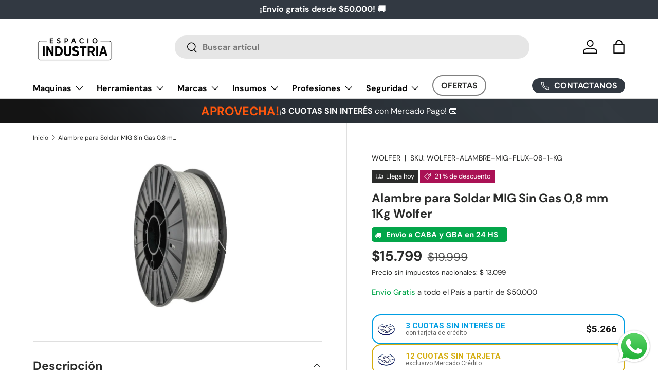

--- FILE ---
content_type: text/html; charset=utf-8
request_url: https://espacio-industria.com/products/alambre-mig-tubular-para-soldar-sin-gas-flux-0-8-mm-rollo-1-kg-wolfer
body_size: 49371
content:
<!doctype html>
<html class="no-js" lang="es" dir="ltr">
<head><meta charset="utf-8">
<meta name="viewport" content="width=device-width,initial-scale=1">
<title>Alambre para Soldar MIG Sin Gas 0,8 mm 1Kg Wolfer &ndash; Espacio Industria</title><link rel="canonical" href="https://espacio-industria.com/products/alambre-mig-tubular-para-soldar-sin-gas-flux-0-8-mm-rollo-1-kg-wolfer"><link rel="icon" href="//espacio-industria.com/cdn/shop/files/favicon-anteior.png?crop=center&height=48&v=1753290525&width=48" type="image/png">
  <link rel="apple-touch-icon" href="//espacio-industria.com/cdn/shop/files/favicon-anteior.png?crop=center&height=180&v=1753290525&width=180"><meta name="description" content="Alambre para Soldar MIG FLUX Sin Gas 0,8mm 1Kg WolferCarretel: 10 cm de diámetro externo1,5 cm de diámetro interno"><meta property="og:site_name" content="Espacio Industria">
<meta property="og:url" content="https://espacio-industria.com/products/alambre-mig-tubular-para-soldar-sin-gas-flux-0-8-mm-rollo-1-kg-wolfer">
<meta property="og:title" content="Alambre para Soldar MIG Sin Gas 0,8 mm 1Kg Wolfer">
<meta property="og:type" content="product">
<meta property="og:description" content="Alambre para Soldar MIG FLUX Sin Gas 0,8mm 1Kg WolferCarretel: 10 cm de diámetro externo1,5 cm de diámetro interno"><meta property="og:image" content="http://espacio-industria.com/cdn/shop/files/FLUXGRANDE_682db85f-2860-40f4-8719-978a536c5e49.jpg?crop=center&height=1200&v=1748093349&width=1200">
  <meta property="og:image:secure_url" content="https://espacio-industria.com/cdn/shop/files/FLUXGRANDE_682db85f-2860-40f4-8719-978a536c5e49.jpg?crop=center&height=1200&v=1748093349&width=1200">
  <meta property="og:image:width" content="1234">
  <meta property="og:image:height" content="1018"><meta property="og:price:amount" content="15.799">
  <meta property="og:price:currency" content="ARS"><meta name="twitter:card" content="summary_large_image">
<meta name="twitter:title" content="Alambre para Soldar MIG Sin Gas 0,8 mm 1Kg Wolfer">
<meta name="twitter:description" content="Alambre para Soldar MIG FLUX Sin Gas 0,8mm 1Kg WolferCarretel: 10 cm de diámetro externo1,5 cm de diámetro interno">
<link rel="preload" href="//espacio-industria.com/cdn/shop/t/7/assets/main.css?v=39030617625032399421745238928" as="style"><style data-shopify>
@font-face {
  font-family: "DM Sans";
  font-weight: 400;
  font-style: normal;
  font-display: swap;
  src: url("//espacio-industria.com/cdn/fonts/dm_sans/dmsans_n4.ec80bd4dd7e1a334c969c265873491ae56018d72.woff2") format("woff2"),
       url("//espacio-industria.com/cdn/fonts/dm_sans/dmsans_n4.87bdd914d8a61247b911147ae68e754d695c58a6.woff") format("woff");
}
@font-face {
  font-family: "DM Sans";
  font-weight: 700;
  font-style: normal;
  font-display: swap;
  src: url("//espacio-industria.com/cdn/fonts/dm_sans/dmsans_n7.97e21d81502002291ea1de8aefb79170c6946ce5.woff2") format("woff2"),
       url("//espacio-industria.com/cdn/fonts/dm_sans/dmsans_n7.af5c214f5116410ca1d53a2090665620e78e2e1b.woff") format("woff");
}
@font-face {
  font-family: "DM Sans";
  font-weight: 400;
  font-style: italic;
  font-display: swap;
  src: url("//espacio-industria.com/cdn/fonts/dm_sans/dmsans_i4.b8fe05e69ee95d5a53155c346957d8cbf5081c1a.woff2") format("woff2"),
       url("//espacio-industria.com/cdn/fonts/dm_sans/dmsans_i4.403fe28ee2ea63e142575c0aa47684d65f8c23a0.woff") format("woff");
}
@font-face {
  font-family: "DM Sans";
  font-weight: 700;
  font-style: italic;
  font-display: swap;
  src: url("//espacio-industria.com/cdn/fonts/dm_sans/dmsans_i7.52b57f7d7342eb7255084623d98ab83fd96e7f9b.woff2") format("woff2"),
       url("//espacio-industria.com/cdn/fonts/dm_sans/dmsans_i7.d5e14ef18a1d4a8ce78a4187580b4eb1759c2eda.woff") format("woff");
}
@font-face {
  font-family: "DM Sans";
  font-weight: 700;
  font-style: normal;
  font-display: swap;
  src: url("//espacio-industria.com/cdn/fonts/dm_sans/dmsans_n7.97e21d81502002291ea1de8aefb79170c6946ce5.woff2") format("woff2"),
       url("//espacio-industria.com/cdn/fonts/dm_sans/dmsans_n7.af5c214f5116410ca1d53a2090665620e78e2e1b.woff") format("woff");
}
@font-face {
  font-family: "DM Sans";
  font-weight: 700;
  font-style: normal;
  font-display: swap;
  src: url("//espacio-industria.com/cdn/fonts/dm_sans/dmsans_n7.97e21d81502002291ea1de8aefb79170c6946ce5.woff2") format("woff2"),
       url("//espacio-industria.com/cdn/fonts/dm_sans/dmsans_n7.af5c214f5116410ca1d53a2090665620e78e2e1b.woff") format("woff");
}
:root {
      --bg-color: 255 255 255 / 1.0;
      --bg-color-og: 255 255 255 / 1.0;
      --heading-color: 42 43 42;
      --text-color: 42 43 42;
      --text-color-og: 42 43 42;
      --scrollbar-color: 42 43 42;
      --link-color: 42 43 42;
      --link-color-og: 42 43 42;
      --star-color: 255 159 28;--swatch-border-color-default: 212 213 212;
        --swatch-border-color-active: 149 149 149;
        --swatch-card-size: 24px;
        --swatch-variant-picker-size: 64px;--color-scheme-1-bg: 244 244 244 / 1.0;
      --color-scheme-1-grad: linear-gradient(180deg, rgba(244, 244, 244, 1), rgba(244, 244, 244, 1) 100%);
      --color-scheme-1-heading: 42 43 42;
      --color-scheme-1-text: 42 43 42;
      --color-scheme-1-btn-bg: 255 88 13;
      --color-scheme-1-btn-text: 255 255 255;
      --color-scheme-1-btn-bg-hover: 255 124 64;--color-scheme-2-bg: 42 43 42 / 1.0;
      --color-scheme-2-grad: linear-gradient(225deg, rgba(51, 59, 67, 0.88) 8%, rgba(41, 47, 54, 1) 56%, rgba(20, 20, 20, 1) 92%);
      --color-scheme-2-heading: 255 88 13;
      --color-scheme-2-text: 255 255 255;
      --color-scheme-2-btn-bg: 255 88 13;
      --color-scheme-2-btn-text: 255 255 255;
      --color-scheme-2-btn-bg-hover: 255 124 64;--color-scheme-3-bg: 44 126 63 / 1.0;
      --color-scheme-3-grad: ;
      --color-scheme-3-heading: 255 255 255;
      --color-scheme-3-text: 255 255 255;
      --color-scheme-3-btn-bg: 44 126 63;
      --color-scheme-3-btn-text: 255 255 255;
      --color-scheme-3-btn-bg-hover: 81 155 98;

      --drawer-bg-color: 255 255 255 / 1.0;
      --drawer-text-color: 42 43 42;

      --panel-bg-color: 244 244 244 / 1.0;
      --panel-heading-color: 42 43 42;
      --panel-text-color: 42 43 42;

      --in-stock-text-color: 44 126 63;
      --low-stock-text-color: 210 134 26;
      --very-low-stock-text-color: 180 12 28;
      --no-stock-text-color: 119 119 119;
      --no-stock-backordered-text-color: 119 119 119;

      --error-bg-color: 252 237 238;
      --error-text-color: 180 12 28;
      --success-bg-color: 232 246 234;
      --success-text-color: 44 126 63;
      --info-bg-color: 228 237 250;
      --info-text-color: 26 102 210;

      --heading-font-family: "DM Sans", sans-serif;
      --heading-font-style: normal;
      --heading-font-weight: 700;
      --heading-scale-start: 4;

      --navigation-font-family: "DM Sans", sans-serif;
      --navigation-font-style: normal;
      --navigation-font-weight: 700;--heading-text-transform: none;
--subheading-text-transform: none;
      --body-font-family: "DM Sans", sans-serif;
      --body-font-style: normal;
      --body-font-weight: 400;
      --body-font-size: 16;

      --section-gap: 32;
      --heading-gap: calc(8 * var(--space-unit));--heading-gap: calc(6 * var(--space-unit));--grid-column-gap: 20px;--btn-bg-color: 42 43 42;
      --btn-bg-hover-color: 82 83 82;
      --btn-text-color: 255 255 255;
      --btn-bg-color-og: 42 43 42;
      --btn-text-color-og: 255 255 255;
      --btn-alt-bg-color: 255 255 255;
      --btn-alt-bg-alpha: 1.0;
      --btn-alt-text-color: 42 43 42;
      --btn-border-width: 1px;
      --btn-padding-y: 12px;

      
      --btn-border-radius: 27px;
      

      --btn-lg-border-radius: 50%;
      --btn-icon-border-radius: 50%;
      --input-with-btn-inner-radius: var(--btn-border-radius);

      --input-bg-color: 255 255 255 / 1.0;
      --input-text-color: 42 43 42;
      --input-border-width: 1px;
      --input-border-radius: 26px;
      --textarea-border-radius: 12px;
      --input-border-radius: 27px;
      --input-lg-border-radius: 33px;
      --input-bg-color-diff-3: #f7f7f7;
      --input-bg-color-diff-6: #f0f0f0;

      --modal-border-radius: 16px;
      --modal-overlay-color: 0 0 0;
      --modal-overlay-opacity: 0.4;
      --drawer-border-radius: 16px;
      --overlay-border-radius: 0px;

      --custom-label-bg-color: 42 43 42;
      --custom-label-text-color: 255 255 255;--sale-label-bg-color: 170 17 85;
      --sale-label-text-color: 255 255 255;--new-label-bg-color: 127 184 0;
      --new-label-text-color: 255 255 255;--preorder-label-bg-color: 0 166 237;
      --preorder-label-text-color: 255 255 255;

      --collection-label-color: 0 126 18;

      --page-width: 1320px;
      --gutter-sm: 20px;
      --gutter-md: 32px;
      --gutter-lg: 64px;

      --payment-terms-bg-color: #ffffff;

      --coll-card-bg-color: #F9F9F9;
      --coll-card-border-color: #f2f2f2;

      --card-highlight-bg-color: #F9F9F9;
      --card-highlight-text-color: 85 85 85;
      --card-highlight-border-color: #E1E1E1;--card-bg-color: #ffffff;
      --card-text-color: 38 38 43;
      --card-border-color: #f2f2f2;
        
          --aos-animate-duration: 0.6s;
        

        
          --aos-min-width: 0;
        
      

      --reading-width: 48em;
    }

    @media (max-width: 769px) {
      :root {
        --reading-width: 36em;
      }
    }
  </style><link rel="stylesheet" href="//espacio-industria.com/cdn/shop/t/7/assets/main.css?v=39030617625032399421745238928">
  <script src="//espacio-industria.com/cdn/shop/t/7/assets/main.js?v=76476094356780495751745238928" defer="defer"></script><link rel="preload" href="//espacio-industria.com/cdn/fonts/dm_sans/dmsans_n4.ec80bd4dd7e1a334c969c265873491ae56018d72.woff2" as="font" type="font/woff2" crossorigin fetchpriority="high"><link rel="preload" href="//espacio-industria.com/cdn/fonts/dm_sans/dmsans_n7.97e21d81502002291ea1de8aefb79170c6946ce5.woff2" as="font" type="font/woff2" crossorigin fetchpriority="high"><script>window.performance && window.performance.mark && window.performance.mark('shopify.content_for_header.start');</script><meta name="facebook-domain-verification" content="sko0p7ut1pmlya65td9ro304qgfmgw">
<meta name="facebook-domain-verification" content="5xk63czxwg1uqrqj5q60939p2k4t8s">
<meta name="google-site-verification" content="fqYZLntVJH8mktz7t3YQgz8PCsNTh7eZaa0U8CpSvRM">
<meta id="shopify-digital-wallet" name="shopify-digital-wallet" content="/58059227336/digital_wallets/dialog">
<link rel="alternate" type="application/json+oembed" href="https://espacio-industria.com/products/alambre-mig-tubular-para-soldar-sin-gas-flux-0-8-mm-rollo-1-kg-wolfer.oembed">
<script async="async" src="/checkouts/internal/preloads.js?locale=es-AR"></script>
<script id="shopify-features" type="application/json">{"accessToken":"f2fa8e0dab71ed8540ee254ad882baec","betas":["rich-media-storefront-analytics"],"domain":"espacio-industria.com","predictiveSearch":true,"shopId":58059227336,"locale":"es"}</script>
<script>var Shopify = Shopify || {};
Shopify.shop = "cuttersdeseguridad-com.myshopify.com";
Shopify.locale = "es";
Shopify.currency = {"active":"ARS","rate":"1.0"};
Shopify.country = "AR";
Shopify.theme = {"name":"Copia de Copia actualizada de Enterprise","id":150110077149,"schema_name":"Enterprise","schema_version":"1.6.2","theme_store_id":1657,"role":"main"};
Shopify.theme.handle = "null";
Shopify.theme.style = {"id":null,"handle":null};
Shopify.cdnHost = "espacio-industria.com/cdn";
Shopify.routes = Shopify.routes || {};
Shopify.routes.root = "/";</script>
<script type="module">!function(o){(o.Shopify=o.Shopify||{}).modules=!0}(window);</script>
<script>!function(o){function n(){var o=[];function n(){o.push(Array.prototype.slice.apply(arguments))}return n.q=o,n}var t=o.Shopify=o.Shopify||{};t.loadFeatures=n(),t.autoloadFeatures=n()}(window);</script>
<script id="shop-js-analytics" type="application/json">{"pageType":"product"}</script>
<script defer="defer" async type="module" src="//espacio-industria.com/cdn/shopifycloud/shop-js/modules/v2/client.init-shop-cart-sync_BSQ69bm3.es.esm.js"></script>
<script defer="defer" async type="module" src="//espacio-industria.com/cdn/shopifycloud/shop-js/modules/v2/chunk.common_CIqZBrE6.esm.js"></script>
<script type="module">
  await import("//espacio-industria.com/cdn/shopifycloud/shop-js/modules/v2/client.init-shop-cart-sync_BSQ69bm3.es.esm.js");
await import("//espacio-industria.com/cdn/shopifycloud/shop-js/modules/v2/chunk.common_CIqZBrE6.esm.js");

  window.Shopify.SignInWithShop?.initShopCartSync?.({"fedCMEnabled":true,"windoidEnabled":true});

</script>
<script>(function() {
  var isLoaded = false;
  function asyncLoad() {
    if (isLoaded) return;
    isLoaded = true;
    var urls = ["https:\/\/snts-app.herokuapp.com\/get_script\/813685d084e011efa2b12ebb4d21054b.js?shop=cuttersdeseguridad-com.myshopify.com","https:\/\/cdn-app.cart-bot.net\/public\/js\/append.js?shop=cuttersdeseguridad-com.myshopify.com"];
    for (var i = 0; i < urls.length; i++) {
      var s = document.createElement('script');
      s.type = 'text/javascript';
      s.async = true;
      s.src = urls[i];
      var x = document.getElementsByTagName('script')[0];
      x.parentNode.insertBefore(s, x);
    }
  };
  if(window.attachEvent) {
    window.attachEvent('onload', asyncLoad);
  } else {
    window.addEventListener('load', asyncLoad, false);
  }
})();</script>
<script id="__st">var __st={"a":58059227336,"offset":-10800,"reqid":"e0ba7ab8-5593-49f6-85e2-1a50e2581a99-1768910269","pageurl":"espacio-industria.com\/products\/alambre-mig-tubular-para-soldar-sin-gas-flux-0-8-mm-rollo-1-kg-wolfer","u":"1e65a3bca291","p":"product","rtyp":"product","rid":8208744906973};</script>
<script>window.ShopifyPaypalV4VisibilityTracking = true;</script>
<script id="captcha-bootstrap">!function(){'use strict';const t='contact',e='account',n='new_comment',o=[[t,t],['blogs',n],['comments',n],[t,'customer']],c=[[e,'customer_login'],[e,'guest_login'],[e,'recover_customer_password'],[e,'create_customer']],r=t=>t.map((([t,e])=>`form[action*='/${t}']:not([data-nocaptcha='true']) input[name='form_type'][value='${e}']`)).join(','),a=t=>()=>t?[...document.querySelectorAll(t)].map((t=>t.form)):[];function s(){const t=[...o],e=r(t);return a(e)}const i='password',u='form_key',d=['recaptcha-v3-token','g-recaptcha-response','h-captcha-response',i],f=()=>{try{return window.sessionStorage}catch{return}},m='__shopify_v',_=t=>t.elements[u];function p(t,e,n=!1){try{const o=window.sessionStorage,c=JSON.parse(o.getItem(e)),{data:r}=function(t){const{data:e,action:n}=t;return t[m]||n?{data:e,action:n}:{data:t,action:n}}(c);for(const[e,n]of Object.entries(r))t.elements[e]&&(t.elements[e].value=n);n&&o.removeItem(e)}catch(o){console.error('form repopulation failed',{error:o})}}const l='form_type',E='cptcha';function T(t){t.dataset[E]=!0}const w=window,h=w.document,L='Shopify',v='ce_forms',y='captcha';let A=!1;((t,e)=>{const n=(g='f06e6c50-85a8-45c8-87d0-21a2b65856fe',I='https://cdn.shopify.com/shopifycloud/storefront-forms-hcaptcha/ce_storefront_forms_captcha_hcaptcha.v1.5.2.iife.js',D={infoText:'Protegido por hCaptcha',privacyText:'Privacidad',termsText:'Términos'},(t,e,n)=>{const o=w[L][v],c=o.bindForm;if(c)return c(t,g,e,D).then(n);var r;o.q.push([[t,g,e,D],n]),r=I,A||(h.body.append(Object.assign(h.createElement('script'),{id:'captcha-provider',async:!0,src:r})),A=!0)});var g,I,D;w[L]=w[L]||{},w[L][v]=w[L][v]||{},w[L][v].q=[],w[L][y]=w[L][y]||{},w[L][y].protect=function(t,e){n(t,void 0,e),T(t)},Object.freeze(w[L][y]),function(t,e,n,w,h,L){const[v,y,A,g]=function(t,e,n){const i=e?o:[],u=t?c:[],d=[...i,...u],f=r(d),m=r(i),_=r(d.filter((([t,e])=>n.includes(e))));return[a(f),a(m),a(_),s()]}(w,h,L),I=t=>{const e=t.target;return e instanceof HTMLFormElement?e:e&&e.form},D=t=>v().includes(t);t.addEventListener('submit',(t=>{const e=I(t);if(!e)return;const n=D(e)&&!e.dataset.hcaptchaBound&&!e.dataset.recaptchaBound,o=_(e),c=g().includes(e)&&(!o||!o.value);(n||c)&&t.preventDefault(),c&&!n&&(function(t){try{if(!f())return;!function(t){const e=f();if(!e)return;const n=_(t);if(!n)return;const o=n.value;o&&e.removeItem(o)}(t);const e=Array.from(Array(32),(()=>Math.random().toString(36)[2])).join('');!function(t,e){_(t)||t.append(Object.assign(document.createElement('input'),{type:'hidden',name:u})),t.elements[u].value=e}(t,e),function(t,e){const n=f();if(!n)return;const o=[...t.querySelectorAll(`input[type='${i}']`)].map((({name:t})=>t)),c=[...d,...o],r={};for(const[a,s]of new FormData(t).entries())c.includes(a)||(r[a]=s);n.setItem(e,JSON.stringify({[m]:1,action:t.action,data:r}))}(t,e)}catch(e){console.error('failed to persist form',e)}}(e),e.submit())}));const S=(t,e)=>{t&&!t.dataset[E]&&(n(t,e.some((e=>e===t))),T(t))};for(const o of['focusin','change'])t.addEventListener(o,(t=>{const e=I(t);D(e)&&S(e,y())}));const B=e.get('form_key'),M=e.get(l),P=B&&M;t.addEventListener('DOMContentLoaded',(()=>{const t=y();if(P)for(const e of t)e.elements[l].value===M&&p(e,B);[...new Set([...A(),...v().filter((t=>'true'===t.dataset.shopifyCaptcha))])].forEach((e=>S(e,t)))}))}(h,new URLSearchParams(w.location.search),n,t,e,['guest_login'])})(!0,!0)}();</script>
<script integrity="sha256-4kQ18oKyAcykRKYeNunJcIwy7WH5gtpwJnB7kiuLZ1E=" data-source-attribution="shopify.loadfeatures" defer="defer" src="//espacio-industria.com/cdn/shopifycloud/storefront/assets/storefront/load_feature-a0a9edcb.js" crossorigin="anonymous"></script>
<script data-source-attribution="shopify.dynamic_checkout.dynamic.init">var Shopify=Shopify||{};Shopify.PaymentButton=Shopify.PaymentButton||{isStorefrontPortableWallets:!0,init:function(){window.Shopify.PaymentButton.init=function(){};var t=document.createElement("script");t.src="https://espacio-industria.com/cdn/shopifycloud/portable-wallets/latest/portable-wallets.es.js",t.type="module",document.head.appendChild(t)}};
</script>
<script data-source-attribution="shopify.dynamic_checkout.buyer_consent">
  function portableWalletsHideBuyerConsent(e){var t=document.getElementById("shopify-buyer-consent"),n=document.getElementById("shopify-subscription-policy-button");t&&n&&(t.classList.add("hidden"),t.setAttribute("aria-hidden","true"),n.removeEventListener("click",e))}function portableWalletsShowBuyerConsent(e){var t=document.getElementById("shopify-buyer-consent"),n=document.getElementById("shopify-subscription-policy-button");t&&n&&(t.classList.remove("hidden"),t.removeAttribute("aria-hidden"),n.addEventListener("click",e))}window.Shopify?.PaymentButton&&(window.Shopify.PaymentButton.hideBuyerConsent=portableWalletsHideBuyerConsent,window.Shopify.PaymentButton.showBuyerConsent=portableWalletsShowBuyerConsent);
</script>
<script>
  function portableWalletsCleanup(e){e&&e.src&&console.error("Failed to load portable wallets script "+e.src);var t=document.querySelectorAll("shopify-accelerated-checkout .shopify-payment-button__skeleton, shopify-accelerated-checkout-cart .wallet-cart-button__skeleton"),e=document.getElementById("shopify-buyer-consent");for(let e=0;e<t.length;e++)t[e].remove();e&&e.remove()}function portableWalletsNotLoadedAsModule(e){e instanceof ErrorEvent&&"string"==typeof e.message&&e.message.includes("import.meta")&&"string"==typeof e.filename&&e.filename.includes("portable-wallets")&&(window.removeEventListener("error",portableWalletsNotLoadedAsModule),window.Shopify.PaymentButton.failedToLoad=e,"loading"===document.readyState?document.addEventListener("DOMContentLoaded",window.Shopify.PaymentButton.init):window.Shopify.PaymentButton.init())}window.addEventListener("error",portableWalletsNotLoadedAsModule);
</script>

<script type="module" src="https://espacio-industria.com/cdn/shopifycloud/portable-wallets/latest/portable-wallets.es.js" onError="portableWalletsCleanup(this)" crossorigin="anonymous"></script>
<script nomodule>
  document.addEventListener("DOMContentLoaded", portableWalletsCleanup);
</script>

<link id="shopify-accelerated-checkout-styles" rel="stylesheet" media="screen" href="https://espacio-industria.com/cdn/shopifycloud/portable-wallets/latest/accelerated-checkout-backwards-compat.css" crossorigin="anonymous">
<style id="shopify-accelerated-checkout-cart">
        #shopify-buyer-consent {
  margin-top: 1em;
  display: inline-block;
  width: 100%;
}

#shopify-buyer-consent.hidden {
  display: none;
}

#shopify-subscription-policy-button {
  background: none;
  border: none;
  padding: 0;
  text-decoration: underline;
  font-size: inherit;
  cursor: pointer;
}

#shopify-subscription-policy-button::before {
  box-shadow: none;
}

      </style>
<script id="sections-script" data-sections="header,footer" defer="defer" src="//espacio-industria.com/cdn/shop/t/7/compiled_assets/scripts.js?v=32814"></script>
<script>window.performance && window.performance.mark && window.performance.mark('shopify.content_for_header.end');</script>

    <script src="//espacio-industria.com/cdn/shop/t/7/assets/animate-on-scroll.js?v=15249566486942820451745238928" defer="defer"></script>
    <link rel="stylesheet" href="//espacio-industria.com/cdn/shop/t/7/assets/animate-on-scroll.css?v=116194678796051782541745238928">
  

  <script>document.documentElement.className = document.documentElement.className.replace('no-js', 'js');</script><!-- CC Custom Head Start --><link rel="stylesheet" href="https://cdnjs.cloudflare.com/ajax/libs/font-awesome/6.5.1/css/all.min.css"><!-- CC Custom Head End --><!-- BEGIN app block: shopify://apps/microsoft-clarity/blocks/clarity_js/31c3d126-8116-4b4a-8ba1-baeda7c4aeea -->
<script type="text/javascript">
  (function (c, l, a, r, i, t, y) {
    c[a] = c[a] || function () { (c[a].q = c[a].q || []).push(arguments); };
    t = l.createElement(r); t.async = 1; t.src = "https://www.clarity.ms/tag/" + i + "?ref=shopify";
    y = l.getElementsByTagName(r)[0]; y.parentNode.insertBefore(t, y);

    c.Shopify.loadFeatures([{ name: "consent-tracking-api", version: "0.1" }], error => {
      if (error) {
        console.error("Error loading Shopify features:", error);
        return;
      }

      c[a]('consentv2', {
        ad_Storage: c.Shopify.customerPrivacy.marketingAllowed() ? "granted" : "denied",
        analytics_Storage: c.Shopify.customerPrivacy.analyticsProcessingAllowed() ? "granted" : "denied",
      });
    });

    l.addEventListener("visitorConsentCollected", function (e) {
      c[a]('consentv2', {
        ad_Storage: e.detail.marketingAllowed ? "granted" : "denied",
        analytics_Storage: e.detail.analyticsAllowed ? "granted" : "denied",
      });
    });
  })(window, document, "clarity", "script", "umx79hqg7p");
</script>



<!-- END app block --><!-- BEGIN app block: shopify://apps/labeler/blocks/app-embed/38a5b8ec-f58a-4fa4-8faa-69ddd0f10a60 -->

  <style>
    .aco-box { z-index: 5 !important; }
  </style>

<script>
  let aco_allProducts = new Map();
</script>
<script>
  const normalStyle = [
  "background: rgb(173, 216, 230)",
  "padding: 15px",
  "font-size: 1.5em",
  "font-family: 'Poppins', sans-serif",
  "color: black",
  "border-radius: 10px",
  ];
  const warningStyle = [
  "background: rgb(255, 165, 0)",
  "padding: 15px",
  "font-size: 1.5em",
  "font-family: 'Poppins', sans-serif",
  "color: black", 
  "border-radius: 10px",
  ];
  let content = "%cWelcome to labeler v3!🎉🎉";
  let version = "v3";

  if (version !== "v3") {
    content = "%cWarning! Update labeler to v3 ⚠️⚠️";
    console.log(content, warningStyle.join(";"));
  }
  else {
    console.log(content, normalStyle.join(";"));
  }
  try{
     
    
        aco_allProducts.set(`alambre-mig-tubular-para-soldar-sin-gas-flux-0-8-mm-rollo-1-kg-wolfer`,{
              availableForSale: true,
              collections: [{"id":441325879517,"handle":"alambres-de-soldadura","title":"Alambres de Soldadura","updated_at":"2026-01-16T12:01:04-03:00","body_html":"\u003cp\u003eDependiendo de las necesidades del proyecto, puedes elegir entre diversos tipos de alambres, que son perfectos para procesos de soldadura MIG, proporcionando una excelente velocidad de deposición y resistencia. Además, el alambre de soldadura sólido es ideal para procesos MIG y TIG, mientras que el tubular, con relleno de fundente, es adecuado para tareas que requieren mayor penetración.\u003c\/p\u003e","published_at":"2025-05-24T10:03:49-03:00","sort_order":"manual","template_suffix":"","disjunctive":false,"rules":[{"column":"tag","relation":"equals","condition":"alambre-soldadura"},{"column":"variant_inventory","relation":"greater_than","condition":"0"}],"published_scope":"global"},{"id":326488260808,"handle":"alambres-mig-con-sin-gas-para-soldadoras","updated_at":"2026-01-16T12:00:48-03:00","published_at":"2021-07-24T07:13:58-03:00","sort_order":"manual","template_suffix":"","published_scope":"global","title":"ALAMBRES MIG PARA SOLDADORAS","body_html":""},{"id":441033523421,"handle":"insumos-para-soldadura","title":"Insumos para Soldadura","updated_at":"2026-01-16T12:01:04-03:00","body_html":"\u003cp\u003eEN STOCK : Insumos para soldadura MMA, soldadura TIG, Soldadura MIG al mejor precio. Gran oferta y entrega rápida en toda Argentina. Contáctanos!\u003c\/p\u003e","published_at":"2025-05-16T08:34:38-03:00","sort_order":"manual","template_suffix":"","disjunctive":false,"rules":[{"column":"tag","relation":"equals","condition":"insumos-soldadura"},{"column":"variant_inventory","relation":"greater_than","condition":"0"}],"published_scope":"global"},{"id":440970281181,"handle":"wolfer","title":"WOLFER","updated_at":"2026-01-19T16:41:25-03:00","body_html":"\u003cp\u003eDescubrí la línea completa de productos WOLFER, creada para satisfacer las exigencias del trabajo profesional e industrial. Encontrá \u003ca href=\"https:\/\/espacio-industria.com\/collections\/electrodos-tungsteno\" title=\"Electrodos para Soldadura\"\u003e\u003cstrong\u003eelectrodos\u003c\/strong\u003e\u003c\/a\u003e que garantizan uniones firmes y seguras, grampas resistentes para múltiples aplicaciones y alambres diseñados para un rendimiento constante. Nuestra gama también incluye herramientas manuales de gran precisión, junto con \u003ca href=\"https:\/\/espacio-industria.com\/collections\/consumibles-de-plasma\" title=\"Consumibles de Plasma\"\u003e\u003cstrong\u003econsumibles\u003c\/strong\u003e\u003c\/a\u003e de alta calidad que facilitan cada tarea. WOLFER es sinónimo de confiabilidad, ofreciendo soluciones que optimizan tu productividad en construcción, mecánica, manufactura y otros oficios especializados.\u003c\/p\u003e","published_at":"2025-05-14T09:01:44-03:00","sort_order":"manual","template_suffix":"collections-wolfer","disjunctive":false,"rules":[{"column":"vendor","relation":"equals","condition":"WOLFER"},{"column":"variant_inventory","relation":"greater_than","condition":"0"}],"published_scope":"global","image":{"created_at":"2025-08-22T12:20:27-03:00","alt":null,"width":1200,"height":1200,"src":"\/\/espacio-industria.com\/cdn\/shop\/collections\/D_NQ_NP_924750-MLA84556573816_052025-O.webp?v=1755876197"}}],
              first_variant: {"id":44110625636573,"title":"Default Title","option1":"Default Title","option2":null,"option3":null,"sku":"WOLFER-ALAMBRE-MIG-FLUX-08-1-KG","requires_shipping":true,"taxable":true,"featured_image":null,"available":true,"name":"Alambre para Soldar MIG Sin Gas 0,8 mm 1Kg Wolfer","public_title":null,"options":["Default Title"],"price":1579900,"weight":0,"compare_at_price":1999900,"inventory_management":"shopify","barcode":"714604012610","requires_selling_plan":false,"selling_plan_allocations":[]},
              price:`15.799`,
              compareAtPriceRange: {
                maxVariantPrice: {
                    amount: `19.999`,
                    currencyCode: `ARS`
                },
                minVariantPrice: {
                    amount: `19.999`,
                    currencyCode: `ARS`
                },
              },
              createdAt: `2023-10-11 14:55:03 -0300`,
              featuredImage: `files/FLUXGRANDE_682db85f-2860-40f4-8719-978a536c5e49.jpg`,
              handle: `alambre-mig-tubular-para-soldar-sin-gas-flux-0-8-mm-rollo-1-kg-wolfer`,
              id:"8208744906973",
              images: [
                
                {
                  id: "39632396288221",
                  url: `files/FLUXGRANDE_682db85f-2860-40f4-8719-978a536c5e49.jpg`,
                  altText: `Alambre para Soldar MIG Sin Gas 0,8 mm 1Kg Wolfer`,
                },
                
              ],
              priceRange: {
                maxVariantPrice: {
                  amount:`15.799`
                },
                minVariantPrice: {
                  amount:`15.799`
                },
              },
              productType: ``,
              publishedAt: `2023-10-11 14:55:03 -0300`,
              tags: ["alambre-soldadura","insumos-soldadura"],
              title: `Alambre para Soldar MIG Sin Gas 0,8 mm 1Kg Wolfer`,
              variants: [
                
                {
                availableForSale: true,
                compareAtPrice : {
                  amount:`19.999`
                },
                id: `gid://shopify/ProductVariant/44110625636573`,
                quantityAvailable:2651,
                image : {
                  id: "null",
                  url: ``,
                  altText: ``,
                },
                price :{
                  amount: `15.799`,
                  currencyCode: `ARS`
                  },
                title: `Default Title`,
                },
                
              ] ,
              vendor: `WOLFER`,
              type: ``,
            });
       
   
    
       }catch(err){
        console.log(err)
       }
       aco_allProducts.forEach((value,key) => {
        const data = aco_allProducts.get(key)
        data.totalInventory = data.variants.reduce((acc,curr) => {
          return acc + curr.quantityAvailable
        },0)
        data.variants.forEach((el,index)=>{
          if(!el.image.url){
            data.variants[index].image.url = data.images[0]?.url || ""
          }
        })
        aco_allProducts.set(key,data)
       });
</script>

  
    <script>
      const betaStyle = [
      "background: rgb(244, 205, 50)",
      "padding: 5px",
      "font-size: 1em",
      "font-family: 'Poppins', sans-serif",
      "color: black",
      "border-radius: 10px",
      ];
        const isbeta = "true";
        const betaContent = "%cBeta version"
        console.log(betaContent, betaStyle.join(";"));
        let labelerCdnData = {"version":"v3","status":true,"storeFrontApi":"8a63627c6a3f5796eb76fa5b68db34f9","subscription":{},"badges":[{"id":"743a8f38-dcdb-4f98-942f-01106417082a","title":"Untitled 831","imageUrl":"V3/cuttersdeseguridad-com.myshopify.com/assets/png/spwql1mgixnaay30qzbksft0c.png","svgUrl":null,"pngUrl":null,"webpUrl":null,"style":{"type":"percentage","angle":0,"width":25,"height":25,"margin":{"top":"inherit","left":"inherit","right":0,"bottom":0,"objectPosition":"right bottom"},"opacity":1,"position":"RB","svgStyle":null,"alignment":null,"animation":{"name":"none","duration":2,"iteration":"infinite"},"aspectRatio":true},"createdAt":"2025-12-22T17:03:12.077Z","isActivated":true,"rules":{"inStock":false,"lowStock":10,"selected":["allProducts"],"scheduler":{"status":false,"endDate":"2026-02-22T00:00:00.000Z","endTime":"23:59","timezone":"(GMT-12:00) Etc/GMT+12","weekdays":{"friday":{"end":"23:59","start":"00:00","status":true},"monday":{"end":"23:59","start":"00:00","status":true},"sunday":{"end":"23:59","start":"00:00","status":true},"tuesday":{"end":"23:59","start":"00:00","status":true},"saturday":{"end":"23:59","start":"00:00","status":true},"thursday":{"end":"23:59","start":"00:00","status":true},"wednesday":{"end":"23:59","start":"00:00","status":true}},"startDate":"2025-12-22T00:00:00.000Z","startTime":"00:00"},"comingSoon":7,"outOfStock":false,"priceRange":{"max":2000,"min":0},"allProducts":true,"newArrivals":7,"productType":{"excludeTypes":[],"includeTypes":[]},"specificTags":{"excludeTags":[],"includeTags":[]},"productVendor":{"excludeVendors":[],"includeVendors":[]},"publishedDate":{"to":"2025-12-22T00:00:00.000Z","from":"2025-12-15T00:00:00.000Z"},"specificProducts":[],"specificVariants":[],"countryRestriction":{"excludedCountry":[],"includedCountry":[]},"specificCollection":{"excludeCollections":[],"includeCollections":[]}},"svgToStoreFront":false,"premium":false,"selectedPages":["products"],"dynamic":false,"options":{"timerOptions":{"dayLabel":"Days","minLabel":"Minutes","secLabel":"Seconds","hourLabel":"Hours","hideAfterTimeOut":false},"configurations":{"link":{"href":"","status":false,"target":"_blank"},"tooltip":{"status":false,"content":"","direction":"right"},"priority":1,"customCss":{"css":"","status":false},"onlyOnMobile":false,"onlyOnDesktop":false,"disabledBlocks":"","disabledLocale":[],"showOnAllDevices":true,"onlyOnFeaturedImage":false},"percentageInBetweenForSaleOn":{"max":100,"min":1,"status":false}},"shopId":"0295294c-bcc6-45ff-8f10-1b5545cbe8e7","categoryId":"b400a8ea-b9af-4adc-bf1e-15659ef4e158","collectionId":"9bbee179-32f2-47d8-87af-025ce9912ca0","Category":{"name":"My","id":"b400a8ea-b9af-4adc-bf1e-15659ef4e158"}}],"labels":[],"trustBadges":[],"announcements":[]}
        const labeler = {}
        labeler.version = version
        labeler.ipCountry={
          country:"",
          ip:"",
        }
        labeler.page = "product"
        if(labeler.page.includes("collection.")) labeler.page = "collection";
        if(labeler.page.includes("product.")) labeler.page = "product";
        if(labelerCdnData){
          labelerCdnData.badges = labelerCdnData.badges.filter(badge=> !badge.premium || (labelerCdnData.subscription.isActive && badge.premium))
          labelerCdnData.labels = labelerCdnData.labels.filter(label=> !label.premium || (labelerCdnData.subscription.isActive && label.premium))
          labelerCdnData.announcements = labelerCdnData.announcements.filter(announcement=> !announcement.premium || (labelerCdnData.subscription.isActive && announcement.premium))
          labelerCdnData.trustBadges = labelerCdnData.trustBadges.filter(trustBadge=> !trustBadge.premium || (labelerCdnData.subscription.isActive && trustBadge.premium))
          labeler.labelerData = labelerCdnData
        }
    </script>
    <script
      id="labeler_bundle"
      src="https://cdn.shopify.com/extensions/019aa5a9-33de-7785-bd5d-f450f9f04838/4.1.1/assets/bundle.js"
      type="text/javascript"
      defer
    ></script>
    <link rel="stylesheet" href="https://cdn.shopify.com/extensions/019aa5a9-33de-7785-bd5d-f450f9f04838/4.1.1/assets/styles.css">
  


  <script>
    const HANDLE = decodeURIComponent(window.location.pathname).split("/").pop(); const getAngerTag = (element) => { if (element) { const angerTag = element.querySelector("a"); if (angerTag) return angerTag; return getAngerTag(element.parentElement); } }; window.identifyImage = (productId, type, handle, id, imageSrc, featuredImage, allImageSrc, image) => { if ((image.clientHeight <= 100 && image.clientHeight != 0) || image.closest(".product-media-modal__content") || image.closest(".cart-items")) return false; let angerTag = image.closest(".card-wrapper")?.querySelector("a"); if (!angerTag) angerTag = image.closest("a"); if (!angerTag) angerTag = image?.parentElement?.querySelector("a"); if (!angerTag && window.Shopify.theme.id != 150110077149) angerTag = getAngerTag(image.parentElement); const filter = angerTag ? decodeURIComponent(angerTag.href).split("/").pop().split("?")[0] : null; if (labeler.page != "product" && filter != handle) return false; else if (labeler.page == "product") { if (HANDLE != handle && filter != handle) return false; } if (type == "LABEL") { [{ cls: "aco-price-wrapper", fn: getPriceWrapper, }, { cls: "aco-title-wrapper", fn: getTitleWrapper, }, ].map((el) => { const wrapper = el.fn(image, handle); if (wrapper) { wrapper.setAttribute(`aco-${type}-id`, id); wrapper.setAttribute(`aco-product-id`, productId); if (!wrapper.className.includes(el.cls)) { wrapper.classList.add(el.cls + `-${productId}`); } } }); } return true; }; const getPriceWrapper = (image, handle) => { if (labeler.page == "product" && HANDLE == handle) { return image.closest(".product")?.querySelector(".product-info .product-price"); } else return image.closest(".card--product")?.querySelector(".card__info-container .price"); }; const getTitleWrapper = (image, handle) => { if (labeler.page == "product" && HANDLE == handle) { return image.closest(".product")?.querySelector(".product-info .product-info__title"); } else return image.closest(".card--product")?.querySelector(".card__info-container .card__title"); };
  </script>

<!-- END app block --><!-- BEGIN app block: shopify://apps/mercado-pago-antifraud-plus/blocks/embed-block/b19ea721-f94a-4308-bee5-0057c043bac5 -->
<!-- BEGIN app snippet: send-melidata-report --><script>
  const MLD_IS_DEV = false;
  const CART_TOKEN_KEY = 'cartToken';
  const USER_SESSION_ID_KEY = 'pf_user_session_id';
  const EVENT_TYPE = 'event';
  const MLD_PLATFORM_NAME = 'shopify';
  const PLATFORM_VERSION = '1.0.0';
  const MLD_PLUGIN_VERSION = '0.1.0';
  const NAVIGATION_DATA_PATH = 'pf/navigation_data';
  const MELIDATA_TRACKS_URL = 'https://api.mercadopago.com/v1/plugins/melidata/tracks';
  const BUSINESS_NAME = 'mercadopago';
  const MLD_MELI_SESSION_ID_KEY = 'meli_session_id';
  const EVENT_NAME = 'navigation_data'

  const SEND_MELIDATA_REPORT_NAME = MLD_IS_DEV ? 'send_melidata_report_test' : 'send_melidata_report';
  const SUCCESS_SENDING_MELIDATA_REPORT_VALUE = 'SUCCESS_SENDING_MELIDATA_REPORT';
  const FAILED_SENDING_MELIDATA_REPORT_VALUE = 'FAILED_SENDING_MELIDATA_REPORT';

  const userAgent = navigator.userAgent;
  const startTime = Date.now();
  const deviceId = sessionStorage.getItem(MLD_MELI_SESSION_ID_KEY) ?? '';
  const cartToken = localStorage.getItem(CART_TOKEN_KEY) ?? '';
  const userSessionId = generateUserSessionId();
  const shopId = __st?.a ?? '';
  const shopUrl = Shopify?.shop ?? '';
  const country = Shopify?.country ?? '';

  const siteIdMap = {
    BR: 'MLB',
    MX: 'MLM',
    CO: 'MCO',
    CL: 'MLC',
    UY: 'MLU',
    PE: 'MPE',
    AR: 'MLA',
  };

  function getSiteId() {
    return siteIdMap[country] ?? 'MLB';
  }

  function detectBrowser() {
    switch (true) {
      case /Edg/.test(userAgent):
        return 'Microsoft Edge';
      case /Chrome/.test(userAgent) && !/Edg/.test(userAgent):
        return 'Chrome';
      case /Firefox/.test(userAgent):
        return 'Firefox';
      case /Safari/.test(userAgent) && !/Chrome/.test(userAgent):
        return 'Safari';
      case /Opera/.test(userAgent) || /OPR/.test(userAgent):
        return 'Opera';
      case /Trident/.test(userAgent) || /MSIE/.test(userAgent):
        return 'Internet Explorer';
      case /Edge/.test(userAgent):
        return 'Microsoft Edge (Legacy)';
      default:
        return 'Unknown';
    }
  }

  function detectDevice() {
    switch (true) {
      case /android/i.test(userAgent):
        return '/mobile/android';
      case /iPad|iPhone|iPod/.test(userAgent):
        return '/mobile/ios';
      case /mobile/i.test(userAgent):
        return '/mobile';
      default:
        return '/web/desktop';
    }
  }

  function getPageTimeCount() {
    const endTime = Date.now();
    const timeSpent = endTime - startTime;
    return timeSpent;
  }

  function buildURLPath(fullUrl) {
    try {
      const url = new URL(fullUrl);
      return url.pathname;
    } catch (error) {
      return '';
    }
  }

  function generateUUID() {
    return 'pf-' + Date.now() + '-' + Math.random().toString(36).substring(2, 9);
  }

  function generateUserSessionId() {
    const uuid = generateUUID();
    const userSessionId = sessionStorage.getItem(USER_SESSION_ID_KEY);
    if (!userSessionId) {
      sessionStorage.setItem(USER_SESSION_ID_KEY, uuid);
      return uuid;
    }
    return userSessionId;
  }

  function sendMelidataReport() {
    try {
      const payload = {
        platform: {
          name: MLD_PLATFORM_NAME,
          version: PLATFORM_VERSION,
          uri: '/',
          location: '/',
        },
        plugin: {
          version: MLD_PLUGIN_VERSION,
        },
        user: {
          uid: userSessionId,
        },
        application: {
          business: BUSINESS_NAME,
          site_id: getSiteId(),
          version: PLATFORM_VERSION,
        },
        device: {
          platform: detectDevice(),
        },
        events: [
          {
            path: NAVIGATION_DATA_PATH,
            id: userSessionId,
            type: EVENT_TYPE,
            user_local_timestamp: new Date().toISOString(),
            metadata_type: EVENT_TYPE,
            metadata: {
              event: {
                element: 'window',
                action: 'load',
                target: 'body',
                label: EVENT_NAME,
              },
              configs: [
                {
                  config_name: 'page_time',
                  new_value: getPageTimeCount().toString(),
                },
                {
                  config_name: 'shop',
                  new_value: shopUrl,
                },
                {
                  config_name: 'shop_id',
                  new_value: String(shopId),
                },
                {
                  config_name: 'pf_user_session_id',
                  new_value: userSessionId,
                },
                {
                  config_name: 'current_page',
                  new_value: location.pathname,
                },
                {
                  config_name: 'last_page',
                  new_value: buildURLPath(document.referrer),
                },
                {
                  config_name: 'is_device_generated',
                  new_value: String(!!deviceId),
                },
                {
                  config_name: 'browser',
                  new_value: detectBrowser(),
                },
                {
                  config_name: 'cart_token',
                  new_value: cartToken.slice(1, -1),
                },
              ],
            },
          },
        ],
      };

      const success = navigator.sendBeacon(MELIDATA_TRACKS_URL, JSON.stringify(payload));
      if (success) {
        registerDatadogEvent(SEND_MELIDATA_REPORT_NAME, SUCCESS_SENDING_MELIDATA_REPORT_VALUE, `[${EVENT_NAME}]`, shopUrl);
      } else {
        registerDatadogEvent(SEND_MELIDATA_REPORT_NAME, FAILED_SENDING_MELIDATA_REPORT_VALUE, `[${EVENT_NAME}]`, shopUrl);
      }
    } catch (error) {
      registerDatadogEvent(SEND_MELIDATA_REPORT_NAME, FAILED_SENDING_MELIDATA_REPORT_VALUE, `[${EVENT_NAME}]: ${error}`, shopUrl);
    }
  }
  window.addEventListener('beforeunload', sendMelidataReport);
</script><!-- END app snippet -->
<!-- END app block --><script src="https://cdn.shopify.com/extensions/019a9885-5cb8-7f04-b0fb-8a9d5cdad1c0/mercadopago-pf-app-132/assets/generate-meli-session-id.js" type="text/javascript" defer="defer"></script>
<script src="https://cdn.shopify.com/extensions/019b6dda-9f81-7c8b-b5f5-7756ae4a26fb/dondy-whatsapp-chat-widget-85/assets/ChatBubble.js" type="text/javascript" defer="defer"></script>
<link href="https://cdn.shopify.com/extensions/019b6dda-9f81-7c8b-b5f5-7756ae4a26fb/dondy-whatsapp-chat-widget-85/assets/ChatBubble.css" rel="stylesheet" type="text/css" media="all">
<link href="https://monorail-edge.shopifysvc.com" rel="dns-prefetch">
<script>(function(){if ("sendBeacon" in navigator && "performance" in window) {try {var session_token_from_headers = performance.getEntriesByType('navigation')[0].serverTiming.find(x => x.name == '_s').description;} catch {var session_token_from_headers = undefined;}var session_cookie_matches = document.cookie.match(/_shopify_s=([^;]*)/);var session_token_from_cookie = session_cookie_matches && session_cookie_matches.length === 2 ? session_cookie_matches[1] : "";var session_token = session_token_from_headers || session_token_from_cookie || "";function handle_abandonment_event(e) {var entries = performance.getEntries().filter(function(entry) {return /monorail-edge.shopifysvc.com/.test(entry.name);});if (!window.abandonment_tracked && entries.length === 0) {window.abandonment_tracked = true;var currentMs = Date.now();var navigation_start = performance.timing.navigationStart;var payload = {shop_id: 58059227336,url: window.location.href,navigation_start,duration: currentMs - navigation_start,session_token,page_type: "product"};window.navigator.sendBeacon("https://monorail-edge.shopifysvc.com/v1/produce", JSON.stringify({schema_id: "online_store_buyer_site_abandonment/1.1",payload: payload,metadata: {event_created_at_ms: currentMs,event_sent_at_ms: currentMs}}));}}window.addEventListener('pagehide', handle_abandonment_event);}}());</script>
<script id="web-pixels-manager-setup">(function e(e,d,r,n,o){if(void 0===o&&(o={}),!Boolean(null===(a=null===(i=window.Shopify)||void 0===i?void 0:i.analytics)||void 0===a?void 0:a.replayQueue)){var i,a;window.Shopify=window.Shopify||{};var t=window.Shopify;t.analytics=t.analytics||{};var s=t.analytics;s.replayQueue=[],s.publish=function(e,d,r){return s.replayQueue.push([e,d,r]),!0};try{self.performance.mark("wpm:start")}catch(e){}var l=function(){var e={modern:/Edge?\/(1{2}[4-9]|1[2-9]\d|[2-9]\d{2}|\d{4,})\.\d+(\.\d+|)|Firefox\/(1{2}[4-9]|1[2-9]\d|[2-9]\d{2}|\d{4,})\.\d+(\.\d+|)|Chrom(ium|e)\/(9{2}|\d{3,})\.\d+(\.\d+|)|(Maci|X1{2}).+ Version\/(15\.\d+|(1[6-9]|[2-9]\d|\d{3,})\.\d+)([,.]\d+|)( \(\w+\)|)( Mobile\/\w+|) Safari\/|Chrome.+OPR\/(9{2}|\d{3,})\.\d+\.\d+|(CPU[ +]OS|iPhone[ +]OS|CPU[ +]iPhone|CPU IPhone OS|CPU iPad OS)[ +]+(15[._]\d+|(1[6-9]|[2-9]\d|\d{3,})[._]\d+)([._]\d+|)|Android:?[ /-](13[3-9]|1[4-9]\d|[2-9]\d{2}|\d{4,})(\.\d+|)(\.\d+|)|Android.+Firefox\/(13[5-9]|1[4-9]\d|[2-9]\d{2}|\d{4,})\.\d+(\.\d+|)|Android.+Chrom(ium|e)\/(13[3-9]|1[4-9]\d|[2-9]\d{2}|\d{4,})\.\d+(\.\d+|)|SamsungBrowser\/([2-9]\d|\d{3,})\.\d+/,legacy:/Edge?\/(1[6-9]|[2-9]\d|\d{3,})\.\d+(\.\d+|)|Firefox\/(5[4-9]|[6-9]\d|\d{3,})\.\d+(\.\d+|)|Chrom(ium|e)\/(5[1-9]|[6-9]\d|\d{3,})\.\d+(\.\d+|)([\d.]+$|.*Safari\/(?![\d.]+ Edge\/[\d.]+$))|(Maci|X1{2}).+ Version\/(10\.\d+|(1[1-9]|[2-9]\d|\d{3,})\.\d+)([,.]\d+|)( \(\w+\)|)( Mobile\/\w+|) Safari\/|Chrome.+OPR\/(3[89]|[4-9]\d|\d{3,})\.\d+\.\d+|(CPU[ +]OS|iPhone[ +]OS|CPU[ +]iPhone|CPU IPhone OS|CPU iPad OS)[ +]+(10[._]\d+|(1[1-9]|[2-9]\d|\d{3,})[._]\d+)([._]\d+|)|Android:?[ /-](13[3-9]|1[4-9]\d|[2-9]\d{2}|\d{4,})(\.\d+|)(\.\d+|)|Mobile Safari.+OPR\/([89]\d|\d{3,})\.\d+\.\d+|Android.+Firefox\/(13[5-9]|1[4-9]\d|[2-9]\d{2}|\d{4,})\.\d+(\.\d+|)|Android.+Chrom(ium|e)\/(13[3-9]|1[4-9]\d|[2-9]\d{2}|\d{4,})\.\d+(\.\d+|)|Android.+(UC? ?Browser|UCWEB|U3)[ /]?(15\.([5-9]|\d{2,})|(1[6-9]|[2-9]\d|\d{3,})\.\d+)\.\d+|SamsungBrowser\/(5\.\d+|([6-9]|\d{2,})\.\d+)|Android.+MQ{2}Browser\/(14(\.(9|\d{2,})|)|(1[5-9]|[2-9]\d|\d{3,})(\.\d+|))(\.\d+|)|K[Aa][Ii]OS\/(3\.\d+|([4-9]|\d{2,})\.\d+)(\.\d+|)/},d=e.modern,r=e.legacy,n=navigator.userAgent;return n.match(d)?"modern":n.match(r)?"legacy":"unknown"}(),u="modern"===l?"modern":"legacy",c=(null!=n?n:{modern:"",legacy:""})[u],f=function(e){return[e.baseUrl,"/wpm","/b",e.hashVersion,"modern"===e.buildTarget?"m":"l",".js"].join("")}({baseUrl:d,hashVersion:r,buildTarget:u}),m=function(e){var d=e.version,r=e.bundleTarget,n=e.surface,o=e.pageUrl,i=e.monorailEndpoint;return{emit:function(e){var a=e.status,t=e.errorMsg,s=(new Date).getTime(),l=JSON.stringify({metadata:{event_sent_at_ms:s},events:[{schema_id:"web_pixels_manager_load/3.1",payload:{version:d,bundle_target:r,page_url:o,status:a,surface:n,error_msg:t},metadata:{event_created_at_ms:s}}]});if(!i)return console&&console.warn&&console.warn("[Web Pixels Manager] No Monorail endpoint provided, skipping logging."),!1;try{return self.navigator.sendBeacon.bind(self.navigator)(i,l)}catch(e){}var u=new XMLHttpRequest;try{return u.open("POST",i,!0),u.setRequestHeader("Content-Type","text/plain"),u.send(l),!0}catch(e){return console&&console.warn&&console.warn("[Web Pixels Manager] Got an unhandled error while logging to Monorail."),!1}}}}({version:r,bundleTarget:l,surface:e.surface,pageUrl:self.location.href,monorailEndpoint:e.monorailEndpoint});try{o.browserTarget=l,function(e){var d=e.src,r=e.async,n=void 0===r||r,o=e.onload,i=e.onerror,a=e.sri,t=e.scriptDataAttributes,s=void 0===t?{}:t,l=document.createElement("script"),u=document.querySelector("head"),c=document.querySelector("body");if(l.async=n,l.src=d,a&&(l.integrity=a,l.crossOrigin="anonymous"),s)for(var f in s)if(Object.prototype.hasOwnProperty.call(s,f))try{l.dataset[f]=s[f]}catch(e){}if(o&&l.addEventListener("load",o),i&&l.addEventListener("error",i),u)u.appendChild(l);else{if(!c)throw new Error("Did not find a head or body element to append the script");c.appendChild(l)}}({src:f,async:!0,onload:function(){if(!function(){var e,d;return Boolean(null===(d=null===(e=window.Shopify)||void 0===e?void 0:e.analytics)||void 0===d?void 0:d.initialized)}()){var d=window.webPixelsManager.init(e)||void 0;if(d){var r=window.Shopify.analytics;r.replayQueue.forEach((function(e){var r=e[0],n=e[1],o=e[2];d.publishCustomEvent(r,n,o)})),r.replayQueue=[],r.publish=d.publishCustomEvent,r.visitor=d.visitor,r.initialized=!0}}},onerror:function(){return m.emit({status:"failed",errorMsg:"".concat(f," has failed to load")})},sri:function(e){var d=/^sha384-[A-Za-z0-9+/=]+$/;return"string"==typeof e&&d.test(e)}(c)?c:"",scriptDataAttributes:o}),m.emit({status:"loading"})}catch(e){m.emit({status:"failed",errorMsg:(null==e?void 0:e.message)||"Unknown error"})}}})({shopId: 58059227336,storefrontBaseUrl: "https://espacio-industria.com",extensionsBaseUrl: "https://extensions.shopifycdn.com/cdn/shopifycloud/web-pixels-manager",monorailEndpoint: "https://monorail-edge.shopifysvc.com/unstable/produce_batch",surface: "storefront-renderer",enabledBetaFlags: ["2dca8a86"],webPixelsConfigList: [{"id":"2062418141","configuration":"{\"projectId\":\"umx79hqg7p\"}","eventPayloadVersion":"v1","runtimeContext":"STRICT","scriptVersion":"737156edc1fafd4538f270df27821f1c","type":"APP","apiClientId":240074326017,"privacyPurposes":[],"capabilities":["advanced_dom_events"],"dataSharingAdjustments":{"protectedCustomerApprovalScopes":["read_customer_personal_data"]}},{"id":"1289781469","configuration":"{\"shopUrl\":\"cuttersdeseguridad-com.myshopify.com\"}","eventPayloadVersion":"v1","runtimeContext":"STRICT","scriptVersion":"c581e5437ee132f6ac1ad175a6693233","type":"APP","apiClientId":109149454337,"privacyPurposes":["ANALYTICS","MARKETING","SALE_OF_DATA"],"dataSharingAdjustments":{"protectedCustomerApprovalScopes":["read_customer_personal_data"]}},{"id":"481624285","configuration":"{\"config\":\"{\\\"pixel_id\\\":\\\"G-0PDC0WVB1X\\\",\\\"gtag_events\\\":[{\\\"type\\\":\\\"begin_checkout\\\",\\\"action_label\\\":\\\"G-0PDC0WVB1X\\\"},{\\\"type\\\":\\\"search\\\",\\\"action_label\\\":\\\"G-0PDC0WVB1X\\\"},{\\\"type\\\":\\\"view_item\\\",\\\"action_label\\\":[\\\"G-0PDC0WVB1X\\\",\\\"MC-M5Y86ZDEX4\\\"]},{\\\"type\\\":\\\"purchase\\\",\\\"action_label\\\":[\\\"G-0PDC0WVB1X\\\",\\\"MC-M5Y86ZDEX4\\\"]},{\\\"type\\\":\\\"page_view\\\",\\\"action_label\\\":[\\\"G-0PDC0WVB1X\\\",\\\"MC-M5Y86ZDEX4\\\"]},{\\\"type\\\":\\\"add_payment_info\\\",\\\"action_label\\\":\\\"G-0PDC0WVB1X\\\"},{\\\"type\\\":\\\"add_to_cart\\\",\\\"action_label\\\":\\\"G-0PDC0WVB1X\\\"}],\\\"enable_monitoring_mode\\\":false}\"}","eventPayloadVersion":"v1","runtimeContext":"OPEN","scriptVersion":"b2a88bafab3e21179ed38636efcd8a93","type":"APP","apiClientId":1780363,"privacyPurposes":[],"dataSharingAdjustments":{"protectedCustomerApprovalScopes":["read_customer_address","read_customer_email","read_customer_name","read_customer_personal_data","read_customer_phone"]}},{"id":"191725789","configuration":"{\"pixel_id\":\"339375809798323\",\"pixel_type\":\"facebook_pixel\",\"metaapp_system_user_token\":\"-\"}","eventPayloadVersion":"v1","runtimeContext":"OPEN","scriptVersion":"ca16bc87fe92b6042fbaa3acc2fbdaa6","type":"APP","apiClientId":2329312,"privacyPurposes":["ANALYTICS","MARKETING","SALE_OF_DATA"],"dataSharingAdjustments":{"protectedCustomerApprovalScopes":["read_customer_address","read_customer_email","read_customer_name","read_customer_personal_data","read_customer_phone"]}},{"id":"shopify-app-pixel","configuration":"{}","eventPayloadVersion":"v1","runtimeContext":"STRICT","scriptVersion":"0450","apiClientId":"shopify-pixel","type":"APP","privacyPurposes":["ANALYTICS","MARKETING"]},{"id":"shopify-custom-pixel","eventPayloadVersion":"v1","runtimeContext":"LAX","scriptVersion":"0450","apiClientId":"shopify-pixel","type":"CUSTOM","privacyPurposes":["ANALYTICS","MARKETING"]}],isMerchantRequest: false,initData: {"shop":{"name":"Espacio Industria","paymentSettings":{"currencyCode":"ARS"},"myshopifyDomain":"cuttersdeseguridad-com.myshopify.com","countryCode":"AR","storefrontUrl":"https:\/\/espacio-industria.com"},"customer":null,"cart":null,"checkout":null,"productVariants":[{"price":{"amount":15799.0,"currencyCode":"ARS"},"product":{"title":"Alambre para Soldar MIG Sin Gas 0,8 mm 1Kg Wolfer","vendor":"WOLFER","id":"8208744906973","untranslatedTitle":"Alambre para Soldar MIG Sin Gas 0,8 mm 1Kg Wolfer","url":"\/products\/alambre-mig-tubular-para-soldar-sin-gas-flux-0-8-mm-rollo-1-kg-wolfer","type":""},"id":"44110625636573","image":{"src":"\/\/espacio-industria.com\/cdn\/shop\/files\/FLUXGRANDE_682db85f-2860-40f4-8719-978a536c5e49.jpg?v=1748093349"},"sku":"WOLFER-ALAMBRE-MIG-FLUX-08-1-KG","title":"Default Title","untranslatedTitle":"Default Title"}],"purchasingCompany":null},},"https://espacio-industria.com/cdn","fcfee988w5aeb613cpc8e4bc33m6693e112",{"modern":"","legacy":""},{"shopId":"58059227336","storefrontBaseUrl":"https:\/\/espacio-industria.com","extensionBaseUrl":"https:\/\/extensions.shopifycdn.com\/cdn\/shopifycloud\/web-pixels-manager","surface":"storefront-renderer","enabledBetaFlags":"[\"2dca8a86\"]","isMerchantRequest":"false","hashVersion":"fcfee988w5aeb613cpc8e4bc33m6693e112","publish":"custom","events":"[[\"page_viewed\",{}],[\"product_viewed\",{\"productVariant\":{\"price\":{\"amount\":15799.0,\"currencyCode\":\"ARS\"},\"product\":{\"title\":\"Alambre para Soldar MIG Sin Gas 0,8 mm 1Kg Wolfer\",\"vendor\":\"WOLFER\",\"id\":\"8208744906973\",\"untranslatedTitle\":\"Alambre para Soldar MIG Sin Gas 0,8 mm 1Kg Wolfer\",\"url\":\"\/products\/alambre-mig-tubular-para-soldar-sin-gas-flux-0-8-mm-rollo-1-kg-wolfer\",\"type\":\"\"},\"id\":\"44110625636573\",\"image\":{\"src\":\"\/\/espacio-industria.com\/cdn\/shop\/files\/FLUXGRANDE_682db85f-2860-40f4-8719-978a536c5e49.jpg?v=1748093349\"},\"sku\":\"WOLFER-ALAMBRE-MIG-FLUX-08-1-KG\",\"title\":\"Default Title\",\"untranslatedTitle\":\"Default Title\"}}]]"});</script><script>
  window.ShopifyAnalytics = window.ShopifyAnalytics || {};
  window.ShopifyAnalytics.meta = window.ShopifyAnalytics.meta || {};
  window.ShopifyAnalytics.meta.currency = 'ARS';
  var meta = {"product":{"id":8208744906973,"gid":"gid:\/\/shopify\/Product\/8208744906973","vendor":"WOLFER","type":"","handle":"alambre-mig-tubular-para-soldar-sin-gas-flux-0-8-mm-rollo-1-kg-wolfer","variants":[{"id":44110625636573,"price":1579900,"name":"Alambre para Soldar MIG Sin Gas 0,8 mm 1Kg Wolfer","public_title":null,"sku":"WOLFER-ALAMBRE-MIG-FLUX-08-1-KG"}],"remote":false},"page":{"pageType":"product","resourceType":"product","resourceId":8208744906973,"requestId":"e0ba7ab8-5593-49f6-85e2-1a50e2581a99-1768910269"}};
  for (var attr in meta) {
    window.ShopifyAnalytics.meta[attr] = meta[attr];
  }
</script>
<script class="analytics">
  (function () {
    var customDocumentWrite = function(content) {
      var jquery = null;

      if (window.jQuery) {
        jquery = window.jQuery;
      } else if (window.Checkout && window.Checkout.$) {
        jquery = window.Checkout.$;
      }

      if (jquery) {
        jquery('body').append(content);
      }
    };

    var hasLoggedConversion = function(token) {
      if (token) {
        return document.cookie.indexOf('loggedConversion=' + token) !== -1;
      }
      return false;
    }

    var setCookieIfConversion = function(token) {
      if (token) {
        var twoMonthsFromNow = new Date(Date.now());
        twoMonthsFromNow.setMonth(twoMonthsFromNow.getMonth() + 2);

        document.cookie = 'loggedConversion=' + token + '; expires=' + twoMonthsFromNow;
      }
    }

    var trekkie = window.ShopifyAnalytics.lib = window.trekkie = window.trekkie || [];
    if (trekkie.integrations) {
      return;
    }
    trekkie.methods = [
      'identify',
      'page',
      'ready',
      'track',
      'trackForm',
      'trackLink'
    ];
    trekkie.factory = function(method) {
      return function() {
        var args = Array.prototype.slice.call(arguments);
        args.unshift(method);
        trekkie.push(args);
        return trekkie;
      };
    };
    for (var i = 0; i < trekkie.methods.length; i++) {
      var key = trekkie.methods[i];
      trekkie[key] = trekkie.factory(key);
    }
    trekkie.load = function(config) {
      trekkie.config = config || {};
      trekkie.config.initialDocumentCookie = document.cookie;
      var first = document.getElementsByTagName('script')[0];
      var script = document.createElement('script');
      script.type = 'text/javascript';
      script.onerror = function(e) {
        var scriptFallback = document.createElement('script');
        scriptFallback.type = 'text/javascript';
        scriptFallback.onerror = function(error) {
                var Monorail = {
      produce: function produce(monorailDomain, schemaId, payload) {
        var currentMs = new Date().getTime();
        var event = {
          schema_id: schemaId,
          payload: payload,
          metadata: {
            event_created_at_ms: currentMs,
            event_sent_at_ms: currentMs
          }
        };
        return Monorail.sendRequest("https://" + monorailDomain + "/v1/produce", JSON.stringify(event));
      },
      sendRequest: function sendRequest(endpointUrl, payload) {
        // Try the sendBeacon API
        if (window && window.navigator && typeof window.navigator.sendBeacon === 'function' && typeof window.Blob === 'function' && !Monorail.isIos12()) {
          var blobData = new window.Blob([payload], {
            type: 'text/plain'
          });

          if (window.navigator.sendBeacon(endpointUrl, blobData)) {
            return true;
          } // sendBeacon was not successful

        } // XHR beacon

        var xhr = new XMLHttpRequest();

        try {
          xhr.open('POST', endpointUrl);
          xhr.setRequestHeader('Content-Type', 'text/plain');
          xhr.send(payload);
        } catch (e) {
          console.log(e);
        }

        return false;
      },
      isIos12: function isIos12() {
        return window.navigator.userAgent.lastIndexOf('iPhone; CPU iPhone OS 12_') !== -1 || window.navigator.userAgent.lastIndexOf('iPad; CPU OS 12_') !== -1;
      }
    };
    Monorail.produce('monorail-edge.shopifysvc.com',
      'trekkie_storefront_load_errors/1.1',
      {shop_id: 58059227336,
      theme_id: 150110077149,
      app_name: "storefront",
      context_url: window.location.href,
      source_url: "//espacio-industria.com/cdn/s/trekkie.storefront.cd680fe47e6c39ca5d5df5f0a32d569bc48c0f27.min.js"});

        };
        scriptFallback.async = true;
        scriptFallback.src = '//espacio-industria.com/cdn/s/trekkie.storefront.cd680fe47e6c39ca5d5df5f0a32d569bc48c0f27.min.js';
        first.parentNode.insertBefore(scriptFallback, first);
      };
      script.async = true;
      script.src = '//espacio-industria.com/cdn/s/trekkie.storefront.cd680fe47e6c39ca5d5df5f0a32d569bc48c0f27.min.js';
      first.parentNode.insertBefore(script, first);
    };
    trekkie.load(
      {"Trekkie":{"appName":"storefront","development":false,"defaultAttributes":{"shopId":58059227336,"isMerchantRequest":null,"themeId":150110077149,"themeCityHash":"4539377222317329452","contentLanguage":"es","currency":"ARS","eventMetadataId":"ebd2765d-091c-4de2-b498-9267a2e7a85d"},"isServerSideCookieWritingEnabled":true,"monorailRegion":"shop_domain","enabledBetaFlags":["65f19447"]},"Session Attribution":{},"S2S":{"facebookCapiEnabled":true,"source":"trekkie-storefront-renderer","apiClientId":580111}}
    );

    var loaded = false;
    trekkie.ready(function() {
      if (loaded) return;
      loaded = true;

      window.ShopifyAnalytics.lib = window.trekkie;

      var originalDocumentWrite = document.write;
      document.write = customDocumentWrite;
      try { window.ShopifyAnalytics.merchantGoogleAnalytics.call(this); } catch(error) {};
      document.write = originalDocumentWrite;

      window.ShopifyAnalytics.lib.page(null,{"pageType":"product","resourceType":"product","resourceId":8208744906973,"requestId":"e0ba7ab8-5593-49f6-85e2-1a50e2581a99-1768910269","shopifyEmitted":true});

      var match = window.location.pathname.match(/checkouts\/(.+)\/(thank_you|post_purchase)/)
      var token = match? match[1]: undefined;
      if (!hasLoggedConversion(token)) {
        setCookieIfConversion(token);
        window.ShopifyAnalytics.lib.track("Viewed Product",{"currency":"ARS","variantId":44110625636573,"productId":8208744906973,"productGid":"gid:\/\/shopify\/Product\/8208744906973","name":"Alambre para Soldar MIG Sin Gas 0,8 mm 1Kg Wolfer","price":"15799.00","sku":"WOLFER-ALAMBRE-MIG-FLUX-08-1-KG","brand":"WOLFER","variant":null,"category":"","nonInteraction":true,"remote":false},undefined,undefined,{"shopifyEmitted":true});
      window.ShopifyAnalytics.lib.track("monorail:\/\/trekkie_storefront_viewed_product\/1.1",{"currency":"ARS","variantId":44110625636573,"productId":8208744906973,"productGid":"gid:\/\/shopify\/Product\/8208744906973","name":"Alambre para Soldar MIG Sin Gas 0,8 mm 1Kg Wolfer","price":"15799.00","sku":"WOLFER-ALAMBRE-MIG-FLUX-08-1-KG","brand":"WOLFER","variant":null,"category":"","nonInteraction":true,"remote":false,"referer":"https:\/\/espacio-industria.com\/products\/alambre-mig-tubular-para-soldar-sin-gas-flux-0-8-mm-rollo-1-kg-wolfer"});
      }
    });


        var eventsListenerScript = document.createElement('script');
        eventsListenerScript.async = true;
        eventsListenerScript.src = "//espacio-industria.com/cdn/shopifycloud/storefront/assets/shop_events_listener-3da45d37.js";
        document.getElementsByTagName('head')[0].appendChild(eventsListenerScript);

})();</script>
  <script>
  if (!window.ga || (window.ga && typeof window.ga !== 'function')) {
    window.ga = function ga() {
      (window.ga.q = window.ga.q || []).push(arguments);
      if (window.Shopify && window.Shopify.analytics && typeof window.Shopify.analytics.publish === 'function') {
        window.Shopify.analytics.publish("ga_stub_called", {}, {sendTo: "google_osp_migration"});
      }
      console.error("Shopify's Google Analytics stub called with:", Array.from(arguments), "\nSee https://help.shopify.com/manual/promoting-marketing/pixels/pixel-migration#google for more information.");
    };
    if (window.Shopify && window.Shopify.analytics && typeof window.Shopify.analytics.publish === 'function') {
      window.Shopify.analytics.publish("ga_stub_initialized", {}, {sendTo: "google_osp_migration"});
    }
  }
</script>
<script
  defer
  src="https://espacio-industria.com/cdn/shopifycloud/perf-kit/shopify-perf-kit-3.0.4.min.js"
  data-application="storefront-renderer"
  data-shop-id="58059227336"
  data-render-region="gcp-us-central1"
  data-page-type="product"
  data-theme-instance-id="150110077149"
  data-theme-name="Enterprise"
  data-theme-version="1.6.2"
  data-monorail-region="shop_domain"
  data-resource-timing-sampling-rate="10"
  data-shs="true"
  data-shs-beacon="true"
  data-shs-export-with-fetch="true"
  data-shs-logs-sample-rate="1"
  data-shs-beacon-endpoint="https://espacio-industria.com/api/collect"
></script>
</head>

<body class="cc-animate-enabled">
  <a class="skip-link btn btn--primary visually-hidden" href="#main-content" data-ce-role="skip">Ir al contenido</a><!-- BEGIN sections: header-group -->
<div id="shopify-section-sections--19373898694877__announcement" class="shopify-section shopify-section-group-header-group cc-announcement">
<link href="//espacio-industria.com/cdn/shop/t/7/assets/announcement.css?v=64767389152932430921745238928" rel="stylesheet" type="text/css" media="all" />
  <script src="//espacio-industria.com/cdn/shop/t/7/assets/announcement.js?v=123267429028003703111745238928" defer="defer"></script><style data-shopify>.announcement {
      --announcement-text-color: 255 255 255;
      background-color: #323942;
    }</style><script src="//espacio-industria.com/cdn/shop/t/7/assets/custom-select.js?v=165097283151564761351745238928" defer="defer"></script><announcement-bar class="announcement block text-body-medium" data-slide-delay="5000">
    <div class="container">
      <div class="flex">
        <div class="announcement__col--left announcement__col--align-left announcement__slider" aria-roledescription="carousel" aria-live="off"><div class="announcement__text flex items-center m-0"  aria-roledescription="slide">
              <div class="rte"><p><strong>¡Envío gratis desde $50.000! 🚚</strong></p></div>
            </div><div class="announcement__text flex items-center m-0"  aria-roledescription="slide">
              <div class="rte"><p><strong>📍Munro: Lun a Vie 8-17 | Sáb 8-13</strong></p></div>
            </div></div>

        
          <div class="announcement__col--right hidden md:flex md:items-center"><div class="announcement__localization">
                <form method="post" action="/localization" id="nav-localization" accept-charset="UTF-8" class="form localization no-js-hidden" enctype="multipart/form-data"><input type="hidden" name="form_type" value="localization" /><input type="hidden" name="utf8" value="✓" /><input type="hidden" name="_method" value="put" /><input type="hidden" name="return_to" value="/products/alambre-mig-tubular-para-soldar-sin-gas-flux-0-8-mm-rollo-1-kg-wolfer" /><div class="localization__grid"></div><script>
      customElements.whenDefined('custom-select').then(() => {
        if (!customElements.get('country-selector')) {
          class CountrySelector extends customElements.get('custom-select') {
            constructor() {
              super();
              this.loaded = false;
            }

            async showListbox() {
              if (this.loaded) {
                super.showListbox();
                return;
              }

              this.button.classList.add('is-loading');
              this.button.setAttribute('aria-disabled', 'true');

              try {
                const response = await fetch('?section_id=country-selector');
                if (!response.ok) throw new Error(response.status);

                const tmpl = document.createElement('template');
                tmpl.innerHTML = await response.text();

                const el = tmpl.content.querySelector('.custom-select__listbox');
                this.listbox.innerHTML = el.innerHTML;

                this.options = this.querySelectorAll('.custom-select__option');

                this.popular = this.querySelectorAll('[data-popular]');
                if (this.popular.length) {
                  this.popular[this.popular.length - 1].closest('.custom-select__option')
                    .classList.add('custom-select__option--visual-group-end');
                }

                this.selectedOption = this.querySelector('[aria-selected="true"]');
                if (!this.selectedOption) {
                  this.selectedOption = this.listbox.firstElementChild;
                }

                this.loaded = true;
              } catch {
                this.listbox.innerHTML = '<li>Se ha producido un error al buscar los países. Inténtelo nuevamente.</li>';
              } finally {
                super.showListbox();
                this.button.classList.remove('is-loading');
                this.button.setAttribute('aria-disabled', 'false');
              }
            }

            setButtonWidth() {
              return;
            }
          }

          customElements.define('country-selector', CountrySelector);
        }
      });
    </script><script>
    document.getElementById('nav-localization').addEventListener('change', (evt) => {
      const input = evt.target.previousElementSibling;
      if (input && input.tagName === 'INPUT') {
        input.value = evt.detail.selectedValue;
        evt.currentTarget.submit();
      }
    });
  </script></form>
              </div></div></div>
    </div>
  </announcement-bar>
</div><div id="shopify-section-sections--19373898694877__promo-strip" class="shopify-section shopify-section-group-header-group cc-promo-strip">


</div><div id="shopify-section-sections--19373898694877__header" class="shopify-section shopify-section-group-header-group cc-header">
<style data-shopify>.header {
  --bg-color: 255 255 255 / 1.0;
  --text-color: 7 7 7;
  --nav-bg-color: 255 255 255;
  --nav-text-color: 7 7 7;
  --nav-child-bg-color:  255 255 255;
  --nav-child-text-color: 7 7 7;
  --header-accent-color: 42 43 42;
  --search-bg-color: #e6e6e6;
  
  
  }</style><store-header class="header bg-theme-bg text-theme-text has-motion"data-is-sticky="true"style="--header-transition-speed: 300ms">
  <header class="header__grid header__grid--left-logo container flex flex-wrap items-center">
    <div class="header__logo logo flex js-closes-menu"><a class="logo__link inline-block" href="/"><span class="flex" style="max-width: 180px;">
              <img srcset="//espacio-industria.com/cdn/shop/files/Logo_Espacio_Industria_Web.png?v=1748863982&width=180, //espacio-industria.com/cdn/shop/files/Logo_Espacio_Industria_Web.png?v=1748863982&width=360 2x" src="//espacio-industria.com/cdn/shop/files/Logo_Espacio_Industria_Web.png?v=1748863982&width=360"
         style="object-position: 50.0% 50.0%" loading="eager"
         width="360"
         height="156"
         
         alt="Logo Espacio Industria Web">
            </span></a></div><link rel="stylesheet" href="//espacio-industria.com/cdn/shop/t/7/assets/predictive-search.css?v=33632668381892787391745238928" media="print" onload="this.media='all'">
        <script src="//espacio-industria.com/cdn/shop/t/7/assets/predictive-search.js?v=158424367886238494141745238928" defer="defer"></script>
        <script src="//espacio-industria.com/cdn/shop/t/7/assets/tabs.js?v=135558236254064818051745238928" defer="defer"></script><div class="header__search relative js-closes-menu"><link rel="stylesheet" href="//espacio-industria.com/cdn/shop/t/7/assets/search-suggestions.css?v=42785600753809748511745238928" media="print" onload="this.media='all'"><predictive-search class="block" data-loading-text="Cargando..."><form class="search relative search--speech" role="search" action="/search" method="get">
    <label class="label visually-hidden" for="header-search">Buscar</label>
    <script src="//espacio-industria.com/cdn/shop/t/7/assets/search-form.js?v=43677551656194261111745238928" defer="defer"></script>
    <search-form class="search__form block">
      <input type="hidden" name="options[prefix]" value="last">
      <input type="search"
             class="search__input w-full input js-search-input h6"
             id="header-search"
             name="q"
             placeholder="Buscar productos"
             
               data-placeholder-one="Buscar productos"
             
             
               data-placeholder-two="Buscar artículo"
             
             
               data-placeholder-three="Buscar colección"
             
             data-placeholder-prompts-mob="false"
             
               data-typing-speed="100"
               data-deleting-speed="60"
               data-delay-after-deleting="500"
               data-delay-before-first-delete="2000"
               data-delay-after-word-typed="2400"
             
             role="combobox"
               autocomplete="off"
               aria-autocomplete="list"
               aria-controls="predictive-search-results"
               aria-owns="predictive-search-results"
               aria-haspopup="listbox"
               aria-expanded="false"
               spellcheck="false"><button class="search__submit text-current absolute focus-inset start"><span class="visually-hidden">Buscar</span><svg width="21" height="23" viewBox="0 0 21 23" fill="currentColor" aria-hidden="true" focusable="false" role="presentation" class="icon"><path d="M14.398 14.483 19 19.514l-1.186 1.014-4.59-5.017a8.317 8.317 0 0 1-4.888 1.578C3.732 17.089 0 13.369 0 8.779S3.732.472 8.336.472c4.603 0 8.335 3.72 8.335 8.307a8.265 8.265 0 0 1-2.273 5.704ZM8.336 15.53c3.74 0 6.772-3.022 6.772-6.75 0-3.729-3.031-6.75-6.772-6.75S1.563 5.051 1.563 8.78c0 3.728 3.032 6.75 6.773 6.75Z"/></svg>
</button>
<button type="button" class="search__reset text-current vertical-center absolute focus-inset js-search-reset" hidden>
        <span class="visually-hidden">Restablecer</span>
        <svg width="24" height="24" viewBox="0 0 24 24" stroke="currentColor" stroke-width="1.5" fill="none" fill-rule="evenodd" stroke-linejoin="round" aria-hidden="true" focusable="false" role="presentation" class="icon"><path d="M5 19 19 5M5 5l14 14"/></svg>
      </button><speech-search-button class="search__speech focus-inset end hidden" tabindex="0" title="Búsqueda por voz"
          style="--speech-icon-color: #ff580d">
          <svg width="24" height="24" viewBox="0 0 24 24" aria-hidden="true" focusable="false" role="presentation" class="icon"><path fill="currentColor" d="M17.3 11c0 3-2.54 5.1-5.3 5.1S6.7 14 6.7 11H5c0 3.41 2.72 6.23 6 6.72V21h2v-3.28c3.28-.49 6-3.31 6-6.72m-8.2-6.1c0-.66.54-1.2 1.2-1.2.66 0 1.2.54 1.2 1.2l-.01 6.2c0 .66-.53 1.2-1.19 1.2-.66 0-1.2-.54-1.2-1.2M12 14a3 3 0 0 0 3-3V5a3 3 0 0 0-3-3 3 3 0 0 0-3 3v6a3 3 0 0 0 3 3Z"/></svg>
        </speech-search-button>

        <link href="//espacio-industria.com/cdn/shop/t/7/assets/speech-search.css?v=47207760375520952331745238928" rel="stylesheet" type="text/css" media="all" />
        <script src="//espacio-industria.com/cdn/shop/t/7/assets/speech-search.js?v=106462966657620737681745238928" defer="defer"></script></search-form><div class="js-search-results" tabindex="-1" data-predictive-search></div>
      <span class="js-search-status visually-hidden" role="status" aria-hidden="true"></span></form>
  <div class="overlay fixed top-0 right-0 bottom-0 left-0 js-search-overlay"></div></predictive-search>
      </div><div class="header__icons flex justify-end mis-auto js-closes-menu"><a class="header__icon text-current" href="/account/login">
            <svg width="24" height="24" viewBox="0 0 24 24" fill="currentColor" aria-hidden="true" focusable="false" role="presentation" class="icon"><path d="M12 2a5 5 0 1 1 0 10 5 5 0 0 1 0-10zm0 1.429a3.571 3.571 0 1 0 0 7.142 3.571 3.571 0 0 0 0-7.142zm0 10c2.558 0 5.114.471 7.664 1.411A3.571 3.571 0 0 1 22 18.19v3.096c0 .394-.32.714-.714.714H2.714A.714.714 0 0 1 2 21.286V18.19c0-1.495.933-2.833 2.336-3.35 2.55-.94 5.106-1.411 7.664-1.411zm0 1.428c-2.387 0-4.775.44-7.17 1.324a2.143 2.143 0 0 0-1.401 2.01v2.38H20.57v-2.38c0-.898-.56-1.7-1.401-2.01-2.395-.885-4.783-1.324-7.17-1.324z"/></svg>
            <span class="visually-hidden">Iniciar sesión</span>
          </a><a class="header__icon relative text-current" id="cart-icon" href="/cart" data-no-instant><svg width="24" height="24" viewBox="0 0 24 24" fill="currentColor" aria-hidden="true" focusable="false" role="presentation" class="icon"><path d="M12 2c2.761 0 5 2.089 5 4.667V8h2.2a.79.79 0 0 1 .8.778v12.444a.79.79 0 0 1-.8.778H4.8a.789.789 0 0 1-.8-.778V8.778A.79.79 0 0 1 4.8 8H7V6.667C7 4.09 9.239 2 12 2zm6.4 7.556H5.6v10.888h12.8V9.556zm-6.4-6c-1.84 0-3.333 1.392-3.333 3.11V8h6.666V6.667c0-1.719-1.492-3.111-3.333-3.111z"/></svg><span class="visually-hidden">Bolsa</span><div id="cart-icon-bubble"></div>
      </a>
    </div><main-menu class="main-menu main-menu--left-mob" data-menu-sensitivity="200">
        <details class="main-menu__disclosure has-motion" open>
          <summary class="main-menu__toggle md:hidden">
            <span class="main-menu__toggle-icon" aria-hidden="true"></span>
            <span class="visually-hidden">Menú</span>
          </summary>
          <div class="main-menu__content has-motion justify-between">
            <nav aria-label="Principal">
              <ul class="main-nav"><li><details class="js-mega-nav" >
                        <summary class="main-nav__item--toggle relative js-nav-hover js-toggle">
                          <a class="main-nav__item main-nav__item--primary main-nav__item-content" href="/search">
                            Maquinas<svg width="24" height="24" viewBox="0 0 24 24" aria-hidden="true" focusable="false" role="presentation" class="icon"><path d="M20 8.5 12.5 16 5 8.5" stroke="currentColor" stroke-width="1.5" fill="none"/></svg>
                          </a>
                        </summary><div class="main-nav__child mega-nav mega-nav--sidebar has-motion">
                          <div class="container">
                            <ul class="child-nav ">
                              <li class="md:hidden">
                                <button type="button" class="main-nav__item main-nav__item--back relative js-back">
                                  <div class="main-nav__item-content text-start">
                                    <svg width="24" height="24" viewBox="0 0 24 24" fill="currentColor" aria-hidden="true" focusable="false" role="presentation" class="icon"><path d="m6.797 11.625 8.03-8.03 1.06 1.06-6.97 6.97 6.97 6.97-1.06 1.06z"/></svg> Anterior</div>
                                </button>
                              </li>

                              <li class="md:hidden">
                                <a href="/search" class="main-nav__item child-nav__item large-text main-nav__item-header">Maquinas</a>
                              </li><li><a class="main-nav__item child-nav__item is-visible js-sidebar-hover"
                                         href="https://espacio-industria.com/collections/cortacesped">Cortacesped
                                      </a></li><li><a class="main-nav__item child-nav__item js-sidebar-hover"
                                         href="https://espacio-industria.com/collections/desmalezadoras">Desmalezadoras
                                      </a></li><li><a class="main-nav__item child-nav__item js-sidebar-hover"
                                         href="/collections/pulverizadores">Pulverizadores
                                      </a></li><li><a class="main-nav__item child-nav__item js-sidebar-hover"
                                         href="https://espacio-industria.com/collections/hidrolavadoras">Hidrolavadoras
                                      </a></li><li><a class="main-nav__item child-nav__item js-sidebar-hover"
                                         href="https://espacio-industria.com/collections/generadores">Generadores
                                      </a></li><li><nav-menu class="js-mega-nav">
                                      <details open>
                                        <summary class="child-nav__item--toggle main-nav__item--toggle relative js-no-toggle-md js-sidebar-hover">
                                          <div class="main-nav__item-content"><a class="child-nav__item main-nav__item main-nav__item-content" href="/collections/bombas-de-agua" data-no-instant>Bombas de Agua<svg width="24" height="24" viewBox="0 0 24 24" aria-hidden="true" focusable="false" role="presentation" class="icon"><path d="M20 8.5 12.5 16 5 8.5" stroke="currentColor" stroke-width="1.5" fill="none"/></svg>
                                            </a>
                                          </div>
                                        </summary>

                                        <div class="disclosure__panel has-motion"><ul class="main-nav__grandchild has-motion main-nav__grandchild-grid grid grid-cols-2 gap-theme md:grid md:nav-gap-x-8 md:nav-gap-y-4 md:nav-grid-cols-4" role="list" style="--badge-1-color:0 0 0;--badge-2-color:0 0 0;"><li><a class="grandchild-nav__item main-nav__item relative" href="/collections/bombas-presurizadoras"><div class="media relative mb-2 w-full grandchild-nav__image"style="padding-top: 100%;"><img src="//espacio-industria.com/cdn/shop/files/Bomba_Presurizadora_1_4_HP_Rowa_Tango_Sfl_14_de_frente.jpg?crop=center&height=300&v=1753295741&width=300"
                                                           class="img-fit"
                                                           loading="lazy"
                                                           alt="Bombas Presurizadoras"
                                                           height="300"
                                                           width="300">
</div>Bombas Presurizadoras</a>
                                              </li><li><a class="grandchild-nav__item main-nav__item relative" href="/collections/bombas-inteligentes"><div class="media relative mb-2 w-full grandchild-nav__image"style="padding-top: 100%;"><img src="//espacio-industria.com/cdn/shop/products/BombaElevadoraRowaInteligente24LlenadoAutomatico_1.png?crop=center&height=300&v=1747831593&width=300"
                                                           class="img-fit"
                                                           loading="lazy"
                                                           alt="Bombas Inteligentes"
                                                           height="300"
                                                           width="300">
</div>Bombas Inteligentes</a>
                                              </li><li><a class="grandchild-nav__item main-nav__item relative" href="/collections/bombas-centrifugas"><div class="media relative mb-2 w-full grandchild-nav__image"style="padding-top: 100%;"><img src="//espacio-industria.com/cdn/shop/products/BombaCentrifugaElevadoraAguaRowaCpm1301_2Hp.png?crop=center&height=300&v=1747752987&width=300"
                                                           class="img-fit"
                                                           loading="lazy"
                                                           alt="Bombas Centrifugas"
                                                           height="300"
                                                           width="300">
</div>Bombas Centrifugas</a>
                                              </li><li><a class="grandchild-nav__item main-nav__item relative" href="/collections/bombas-sumergibles-1"><div class="media relative mb-2 w-full grandchild-nav__image"style="padding-top: 100%;"><img src="//espacio-industria.com/cdn/shop/files/D_NQ_NP_960657-MLA71388863973_082023-O.webp?crop=center&height=300&v=1747752558&width=300"
                                                           class="img-fit"
                                                           loading="lazy"
                                                           alt="Bombas Sumergibles"
                                                           height="300"
                                                           width="300">
</div>Bombas Sumergibles</a>
                                              </li></ul>
                                        </div>
                                      </details>
                                    </nav-menu></li></ul></div></div>
                      </details></li><li><details class="js-mega-nav" >
                        <summary class="main-nav__item--toggle relative js-nav-hover js-toggle">
                          <a class="main-nav__item main-nav__item--primary main-nav__item-content" href="/search">
                            Herramientas<svg width="24" height="24" viewBox="0 0 24 24" aria-hidden="true" focusable="false" role="presentation" class="icon"><path d="M20 8.5 12.5 16 5 8.5" stroke="currentColor" stroke-width="1.5" fill="none"/></svg>
                          </a>
                        </summary><div class="main-nav__child mega-nav mega-nav--sidebar has-motion">
                          <div class="container">
                            <ul class="child-nav ">
                              <li class="md:hidden">
                                <button type="button" class="main-nav__item main-nav__item--back relative js-back">
                                  <div class="main-nav__item-content text-start">
                                    <svg width="24" height="24" viewBox="0 0 24 24" fill="currentColor" aria-hidden="true" focusable="false" role="presentation" class="icon"><path d="m6.797 11.625 8.03-8.03 1.06 1.06-6.97 6.97 6.97 6.97-1.06 1.06z"/></svg> Anterior</div>
                                </button>
                              </li>

                              <li class="md:hidden">
                                <a href="/search" class="main-nav__item child-nav__item large-text main-nav__item-header">Herramientas</a>
                              </li><li><nav-menu class="js-mega-nav">
                                      <details open>
                                        <summary class="child-nav__item--toggle main-nav__item--toggle relative js-no-toggle-md js-sidebar-hover is-visible">
                                          <div class="main-nav__item-content"><a class="child-nav__item main-nav__item main-nav__item-content" href="/collections/tubos-y-bocallaves" data-no-instant>Bocallaves y Tubos<svg width="24" height="24" viewBox="0 0 24 24" aria-hidden="true" focusable="false" role="presentation" class="icon"><path d="M20 8.5 12.5 16 5 8.5" stroke="currentColor" stroke-width="1.5" fill="none"/></svg>
                                            </a>
                                          </div>
                                        </summary>

                                        <div class="disclosure__panel has-motion"><ul class="main-nav__grandchild has-motion main-nav__grandchild-grid grid grid-cols-2 gap-theme md:grid md:nav-gap-x-8 md:nav-gap-y-4 md:nav-grid-cols-4" role="list" style=""><li><a class="grandchild-nav__item main-nav__item relative" href="/collections/bocallaves-aisladas"><div class="media relative mb-2 w-full grandchild-nav__image"style="padding-top: 100%;"><img src="//espacio-industria.com/cdn/shop/products/hubix-rwsn-10-hubix-rwsn-10-image-es_ar-ecommerce-bocallaves_20tipo_20destornillador_20hexagonal_20aislado_201000_20v_20hubix_20rwsn.jpg?crop=center&height=300&v=1747755253&width=300"
                                                           class="img-fit"
                                                           loading="lazy"
                                                           alt="Aislada"
                                                           height="300"
                                                           width="300">
</div>Aislada</a>
                                              </li><li><a class="grandchild-nav__item main-nav__item relative" href="/collections/bocallaves-set"><div class="media relative mb-2 w-full grandchild-nav__image"style="padding-top: 100%;"><img src="//espacio-industria.com/cdn/shop/products/bahco-xs240-a-bahco-xs240-a-image-es_ar-ecommerce-bahco_xs240-a.jpg?crop=center&height=300&v=1747754358&width=300"
                                                           class="img-fit"
                                                           loading="lazy"
                                                           alt="Set"
                                                           height="300"
                                                           width="300">
</div>Set</a>
                                              </li></ul>
                                        </div>
                                      </details>
                                    </nav-menu></li><li><a class="main-nav__item child-nav__item js-sidebar-hover"
                                         href="/collections/cajas-de-herramientas">Portaherramientas
                                      </a></li><li><nav-menu class="js-mega-nav">
                                      <details open>
                                        <summary class="child-nav__item--toggle main-nav__item--toggle relative js-no-toggle-md js-sidebar-hover">
                                          <div class="main-nav__item-content"><a class="child-nav__item main-nav__item main-nav__item-content" href="/collections/cutters-y-cuchillas" data-no-instant>Cortadores y Cuchillas<svg width="24" height="24" viewBox="0 0 24 24" aria-hidden="true" focusable="false" role="presentation" class="icon"><path d="M20 8.5 12.5 16 5 8.5" stroke="currentColor" stroke-width="1.5" fill="none"/></svg>
                                            </a>
                                          </div>
                                        </summary>

                                        <div class="disclosure__panel has-motion"><ul class="main-nav__grandchild has-motion  md:grid md:nav-gap-x-8 md:nav-gap-y-4 md:nav-grid-cols-4" role="list" style=""><li><a class="grandchild-nav__item main-nav__item relative" href="/search">Cutters</a>
                                              </li><li><a class="grandchild-nav__item main-nav__item relative" href="/search">Cuchillos</a>
                                              </li></ul>
                                        </div>
                                      </details>
                                    </nav-menu></li><li><a class="main-nav__item child-nav__item js-sidebar-hover"
                                         href="/collections/destornilladores">Destornilladores
                                      </a></li><li><a class="main-nav__item child-nav__item js-sidebar-hover"
                                         href="/collections/juegos-de-herramientas-1">Juego de Herramientas
                                      </a></li><li><nav-menu class="js-mega-nav">
                                      <details open>
                                        <summary class="child-nav__item--toggle main-nav__item--toggle relative js-no-toggle-md js-sidebar-hover">
                                          <div class="main-nav__item-content"><a class="child-nav__item main-nav__item main-nav__item-content" href="/collections/llaves" data-no-instant>Llaves<svg width="24" height="24" viewBox="0 0 24 24" aria-hidden="true" focusable="false" role="presentation" class="icon"><path d="M20 8.5 12.5 16 5 8.5" stroke="currentColor" stroke-width="1.5" fill="none"/></svg>
                                            </a>
                                          </div>
                                        </summary>

                                        <div class="disclosure__panel has-motion"><ul class="main-nav__grandchild has-motion main-nav__grandchild-grid grid grid-cols-2 gap-theme md:grid md:nav-gap-x-8 md:nav-gap-y-4 md:nav-grid-cols-4" role="list" style=""><li><a class="grandchild-nav__item main-nav__item relative" href="/collections/llave-aislada"><div class="media relative mb-2 w-full grandchild-nav__image"style="padding-top: 100%;"><img src="//espacio-industria.com/cdn/shop/products/hubix-hos-17-hubix-hos-17-image-es_ar-ecommerce-llave_20bloqueadora_20poligonal_20estriada_20aislada_201000_20v_20hubix.jpg?crop=center&height=300&v=1747755342&width=300"
                                                           class="img-fit"
                                                           loading="lazy"
                                                           alt="Aislada"
                                                           height="300"
                                                           width="300">
</div>Aislada</a>
                                              </li><li><a class="grandchild-nav__item main-nav__item relative" href="/collections/llave-combinada"><div class="media relative mb-2 w-full grandchild-nav__image"style="padding-top: 100%;"><img src="//espacio-industria.com/cdn/shop/products/bondhus-10999-bondhus-10999-image-es_ar-ecommerce-juego_de_llaves_allen_9_piezas_1_5-10_mm_bondhus_10999_2.jpg?crop=center&height=300&v=1747754343&width=300"
                                                           class="img-fit"
                                                           loading="lazy"
                                                           alt="Juego de Llaves"
                                                           height="300"
                                                           width="300">
</div>Juego de Llaves</a>
                                              </li></ul>
                                        </div>
                                      </details>
                                    </nav-menu></li><li><a class="main-nav__item child-nav__item js-sidebar-hover"
                                         href="/collections/mascaras">Mascara Fotosensibles
                                      </a></li><li><a class="main-nav__item child-nav__item js-sidebar-hover"
                                         href="/collections/mazas-y-martillos">Mazas y Martillos
                                      </a></li><li><nav-menu class="js-mega-nav">
                                      <details open>
                                        <summary class="child-nav__item--toggle main-nav__item--toggle relative js-no-toggle-md js-sidebar-hover">
                                          <div class="main-nav__item-content"><a class="child-nav__item main-nav__item main-nav__item-content" href="/collections/herramientas-neumaticas" data-no-instant>Neumaticas<svg width="24" height="24" viewBox="0 0 24 24" aria-hidden="true" focusable="false" role="presentation" class="icon"><path d="M20 8.5 12.5 16 5 8.5" stroke="currentColor" stroke-width="1.5" fill="none"/></svg>
                                            </a>
                                          </div>
                                        </summary>

                                        <div class="disclosure__panel has-motion"><ul class="main-nav__grandchild has-motion main-nav__grandchild-grid grid grid-cols-2 gap-theme md:grid md:nav-gap-x-8 md:nav-gap-y-4 md:nav-grid-cols-4" role="list" style=""><li><a class="grandchild-nav__item main-nav__item relative" href="/collections/compresores"><div class="media relative mb-2 w-full grandchild-nav__image"style="padding-top: 100%;"><img src="//espacio-industria.com/cdn/shop/files/imagen_2025-12-01_105729897.png?crop=center&height=300&v=1764597453&width=300"
                                                           class="img-fit"
                                                           loading="lazy"
                                                           alt="Compresores"
                                                           height="300"
                                                           width="300">
</div>Compresores</a>
                                              </li></ul>
                                        </div>
                                      </details>
                                    </nav-menu></li><li><nav-menu class="js-mega-nav">
                                      <details open>
                                        <summary class="child-nav__item--toggle main-nav__item--toggle relative js-no-toggle-md js-sidebar-hover">
                                          <div class="main-nav__item-content"><a class="child-nav__item main-nav__item main-nav__item-content" href="/collections/pinzas-y-alicates" data-no-instant>Pinzas y Alicates<svg width="24" height="24" viewBox="0 0 24 24" aria-hidden="true" focusable="false" role="presentation" class="icon"><path d="M20 8.5 12.5 16 5 8.5" stroke="currentColor" stroke-width="1.5" fill="none"/></svg>
                                            </a>
                                          </div>
                                        </summary>

                                        <div class="disclosure__panel has-motion"><ul class="main-nav__grandchild has-motion main-nav__grandchild-grid grid grid-cols-2 gap-theme md:grid md:nav-gap-x-8 md:nav-gap-y-4 md:nav-grid-cols-4" role="list" style=""><li><a class="grandchild-nav__item main-nav__item relative" href="/collections/pinzas-y-alicates-universal"><div class="media relative mb-2 w-full grandchild-nav__image"style="padding-top: 100%;"><img src="//espacio-industria.com/cdn/shop/files/Untitledimage-2024-04-04T121604.955.jpg?crop=center&height=300&v=1747752730&width=300"
                                                           class="img-fit"
                                                           loading="lazy"
                                                           alt="Universal"
                                                           height="300"
                                                           width="300">
</div>Universal</a>
                                              </li><li><a class="grandchild-nav__item main-nav__item relative" href="/collections/pinza-y-alicates-presion"><div class="media relative mb-2 w-full grandchild-nav__image"style="padding-top: 100%;"><img src="//espacio-industria.com/cdn/shop/products/truper-17421-truper-17421-image-es_ar-ecommerce-pinza_de_presi_n_mordaza_curva_4_truper_17419_2_1.jpg?crop=center&height=300&v=1747754551&width=300"
                                                           class="img-fit"
                                                           loading="lazy"
                                                           alt="Presion"
                                                           height="300"
                                                           width="300">
</div>Presion</a>
                                              </li></ul>
                                        </div>
                                      </details>
                                    </nav-menu></li><li><a class="main-nav__item child-nav__item js-sidebar-hover"
                                         href="/collections/engrampadoras">Remachadoras y Engrapadoras
                                      </a></li><li><nav-menu class="js-mega-nav">
                                      <details open>
                                        <summary class="child-nav__item--toggle main-nav__item--toggle relative js-no-toggle-md js-sidebar-hover">
                                          <div class="main-nav__item-content"><a class="child-nav__item main-nav__item main-nav__item-content" href="/search" data-no-instant>Otros<svg width="24" height="24" viewBox="0 0 24 24" aria-hidden="true" focusable="false" role="presentation" class="icon"><path d="M20 8.5 12.5 16 5 8.5" stroke="currentColor" stroke-width="1.5" fill="none"/></svg>
                                            </a>
                                          </div>
                                        </summary>

                                        <div class="disclosure__panel has-motion"><ul class="main-nav__grandchild has-motion main-nav__grandchild-grid grid grid-cols-2 gap-theme md:grid md:nav-gap-x-8 md:nav-gap-y-4 md:nav-grid-cols-4" role="list" style=""><li><a class="grandchild-nav__item main-nav__item relative" href="/collections/metrologia-instrumentos-de-medicion"><div class="media relative mb-2 w-full grandchild-nav__image"style="padding-top: 100%;"><img src="//espacio-industria.com/cdn/shop/products/starrett-3089m-181-160j-starrett-3089m-181-160j-image-es_ar-ecommerce-comparador_de_diametros_internos_starrett_3089_c_1_1_1_1.jpg?crop=center&height=300&v=1747754748&width=300"
                                                           class="img-fit"
                                                           loading="lazy"
                                                           alt="Metrologia"
                                                           height="300"
                                                           width="300">
</div>Metrologia</a>
                                              </li><li><a class="grandchild-nav__item main-nav__item relative" href="/collections/torquimetros-y-llaves-dinamometricas"><div class="media relative mb-2 w-full grandchild-nav__image"style="padding-top: 100%;"><img src="//espacio-industria.com/cdn/shop/products/irimo-70431-irimo-70431-image-es_ar-ecommerce-torquimetro_de_safe_irimo_70431.jpg?crop=center&height=300&v=1747752769&width=300"
                                                           class="img-fit"
                                                           loading="lazy"
                                                           alt="Torquimetros"
                                                           height="300"
                                                           width="300">
</div>Torquimetros</a>
                                              </li></ul>
                                        </div>
                                      </details>
                                    </nav-menu></li></ul></div></div>
                      </details></li><li><details class="js-mega-nav" >
                        <summary class="main-nav__item--toggle relative js-nav-hover js-toggle">
                          <a class="main-nav__item main-nav__item--primary main-nav__item-content" href="/collections/amoladoras-1">
                            Marcas<svg width="24" height="24" viewBox="0 0 24 24" aria-hidden="true" focusable="false" role="presentation" class="icon"><path d="M20 8.5 12.5 16 5 8.5" stroke="currentColor" stroke-width="1.5" fill="none"/></svg>
                          </a>
                        </summary><div class="main-nav__child mega-nav mega-nav--sidebar has-motion">
                          <div class="container">
                            <ul class="child-nav ">
                              <li class="md:hidden">
                                <button type="button" class="main-nav__item main-nav__item--back relative js-back">
                                  <div class="main-nav__item-content text-start">
                                    <svg width="24" height="24" viewBox="0 0 24 24" fill="currentColor" aria-hidden="true" focusable="false" role="presentation" class="icon"><path d="m6.797 11.625 8.03-8.03 1.06 1.06-6.97 6.97 6.97 6.97-1.06 1.06z"/></svg> Anterior</div>
                                </button>
                              </li>

                              <li class="md:hidden">
                                <a href="/collections/amoladoras-1" class="main-nav__item child-nav__item large-text main-nav__item-header">Marcas</a>
                              </li><li><nav-menu class="js-mega-nav">
                                      <details open>
                                        <summary class="child-nav__item--toggle main-nav__item--toggle relative js-no-toggle-md nav__item--no-underline js-sidebar-hover is-visible">
                                          <div class="main-nav__item-content child-nav__collection-image w-full"><div class="main-nav__collection-image main-nav__collection-image-circle main-nav__collection-image--flex main-nav__collection-image--large media relative">
                                                <img src="//espacio-industria.com/cdn/shop/collections/D_NQ_NP_924750-MLA84556573816_052025-O.webp?v=1755876197&width=80"
         class="img-fit" loading="lazy"
         width="80"
         height=""
         
         alt="Wolfer">
                                              </div><a class="child-nav__item main-nav__item main-nav__item-content" href="/collections/wolfer" data-no-instant>Wolfer<svg width="24" height="24" viewBox="0 0 24 24" aria-hidden="true" focusable="false" role="presentation" class="icon"><path d="M20 8.5 12.5 16 5 8.5" stroke="currentColor" stroke-width="1.5" fill="none"/></svg>
                                            </a>
                                          </div>
                                        </summary>

                                        <div class="disclosure__panel has-motion"><ul class="main-nav__grandchild has-motion main-nav__grandchild-grid grid grid-cols-2 gap-theme md:grid md:nav-gap-x-8 md:nav-gap-y-4 md:nav-grid-cols-4" role="list" style="--badge-1-color:0 0 0;"><li><a class="grandchild-nav__item main-nav__item relative" href="/collections/herramientas-neumaticas-wolfer"><div class="media relative mb-2 w-full grandchild-nav__image"style="padding-top: 100%;"><img src="//espacio-industria.com/cdn/shop/files/ClavadoraPaleteraNeumaticaRolloprofesionalWolferCn90a.jpg?crop=center&height=300&v=1747754038&width=300"
                                                           class="img-fit"
                                                           loading="lazy"
                                                           alt="Herramientas Neumáticas"
                                                           height="300"
                                                           width="300">
</div>Herramientas Neumáticas</a>
                                              </li><li><a class="grandchild-nav__item main-nav__item relative" href="/collections/herramientas-antichispas"><div class="media relative mb-2 w-full grandchild-nav__image"style="padding-top: 100%;"><img src="//espacio-industria.com/cdn/shop/collections/9775502034928651.jpg?crop=center&height=300&v=1763645363&width=300"
                                                           class="img-fit"
                                                           loading="lazy"
                                                           alt="Herramientas Antichispas"
                                                           height="300"
                                                           width="300">
</div>Herramientas Antichispas</a>
                                              </li><li><a class="grandchild-nav__item main-nav__item relative" href="/collections/consumibles-de-plasma"><div class="media relative mb-2 w-full grandchild-nav__image"style="padding-top: 100%;"><img src="//espacio-industria.com/cdn/shop/files/Escudos_Plasma_Wolfer_x5_compatible_con_Hypertherm_220674_PMX45_5021aa83-3355-455f-84df-b82d8cc9892e.jpg?crop=center&height=300&v=1752241011&width=300"
                                                           class="img-fit"
                                                           loading="lazy"
                                                           alt="Consumibles de Plasma"
                                                           height="300"
                                                           width="300">
</div>Consumibles de Plasma</a>
                                              </li><li><a class="grandchild-nav__item main-nav__item relative" href="/collections/bombas-wolfer"><div class="media relative mb-2 w-full grandchild-nav__image"style="padding-top: 100%;"><img src="//espacio-industria.com/cdn/shop/collections/D_NQ_NP_823352-MLA92509887568_092025-O.webp?crop=center&height=300&v=1763645472&width=300"
                                                           class="img-fit"
                                                           loading="lazy"
                                                           alt="Bombas de agua"
                                                           height="300"
                                                           width="300">
</div>Bombas de agua</a>
                                              </li></ul>
                                        </div>
                                      </details>
                                    </nav-menu></li><li><div class="child-nav__item--toggle flex items-center child-nav__collection-image nav__item--no-underline js-sidebar-hover"><div class="main-nav__collection-image main-nav__collection-image-circle media relative main-nav__collection-image--flex main-nav__collection-image--large">
                                          <img src="//espacio-industria.com/cdn/shop/collections/qbrick_fde17056-9dec-4f77-8f24-d1cafb5a6f37.webp?v=1764784641&width=80"
         class="img-fit" loading="lazy"
         width="80"
         height=""
         
         alt="Qbrick System">
                                        </div><a class="main-nav__item child-nav__item nav__item--no-underline"
                                         href="/collections/qbrick-system">Qbrick System
                                      </a></div></li><li><nav-menu class="js-mega-nav">
                                      <details open>
                                        <summary class="child-nav__item--toggle main-nav__item--toggle relative js-no-toggle-md nav__item--no-underline js-sidebar-hover">
                                          <div class="main-nav__item-content child-nav__collection-image w-full"><div class="main-nav__collection-image main-nav__collection-image-circle main-nav__collection-image--flex main-nav__collection-image--large media relative">
                                                <img src="//espacio-industria.com/cdn/shop/collections/0d5767699d9356fd4d56c11d4536cfe7_3.jpg?v=1755875763&width=80"
         class="img-fit" loading="lazy"
         width="80"
         height=""
         
         alt="Milwaukee">
                                              </div><a class="child-nav__item main-nav__item main-nav__item-content" href="/collections/milwaukee" data-no-instant>Milwaukee<svg width="24" height="24" viewBox="0 0 24 24" aria-hidden="true" focusable="false" role="presentation" class="icon"><path d="M20 8.5 12.5 16 5 8.5" stroke="currentColor" stroke-width="1.5" fill="none"/></svg>
                                            </a>
                                          </div>
                                        </summary>

                                        <div class="disclosure__panel has-motion"><ul class="main-nav__grandchild has-motion main-nav__grandchild-grid grid grid-cols-2 gap-theme md:grid md:nav-gap-x-8 md:nav-gap-y-4 md:nav-grid-cols-4" role="list" style="--badge-1-color:0 0 0;"><li><a class="grandchild-nav__item main-nav__item relative" href="/collections/maquinas-milwaukee-m12"><div class="media relative mb-2 w-full grandchild-nav__image"style="padding-top: 100%;"><img src="//espacio-industria.com/cdn/shop/collections/2408-20-_011-57d960bf5b2f67897916863164410365-1024-1024.jpg?crop=center&height=300&v=1762279685&width=300"
                                                           class="img-fit"
                                                           loading="lazy"
                                                           alt="Maquinas M12"
                                                           height="300"
                                                           width="300">
</div>Maquinas M12</a>
                                              </li><li><a class="grandchild-nav__item main-nav__item relative" href="/collections/maquinas-milwaukee-m18"><div class="media relative mb-2 w-full grandchild-nav__image"style="padding-top: 100%;"><img src="//espacio-industria.com/cdn/shop/collections/m18-fmtiwf12-0xm18-fmtiwf12-0x-hero-1-hires.jpg?crop=center&height=300&v=1762279952&width=300"
                                                           class="img-fit"
                                                           loading="lazy"
                                                           alt="Maquinas M18"
                                                           height="300"
                                                           width="300">
</div>Maquinas M18</a>
                                              </li><li><a class="grandchild-nav__item main-nav__item relative" href="/collections/iluminacion-milwaukee"><div class="media relative mb-2 w-full grandchild-nav__image"style="padding-top: 100%;"><img src="//espacio-industria.com/cdn/shop/collections/D_622502-MLA94692692938_102025-C.jpg?crop=center&height=300&v=1762278573&width=300"
                                                           class="img-fit"
                                                           loading="lazy"
                                                           alt="Iluminacion"
                                                           height="300"
                                                           width="300">
</div>Iluminacion</a>
                                              </li><li><a class="grandchild-nav__item main-nav__item relative" href="/collections/cargadores-baterias-milwaukee"><div class="media relative mb-2 w-full grandchild-nav__image"style="padding-top: 100%;"><img src="//espacio-industria.com/cdn/shop/collections/KIT-2-BATERIAS-M18B5-5.0AH-CARGADOR-M12-18FC.jpg?crop=center&height=300&v=1762278449&width=300"
                                                           class="img-fit"
                                                           loading="lazy"
                                                           alt="Baterias y Cargadores"
                                                           height="300"
                                                           width="300">
</div>Baterias y Cargadores</a>
                                              </li><li><a class="grandchild-nav__item main-nav__item relative" href="/collections/packout-milwaukee"><div class="media relative mb-2 w-full grandchild-nav__image"style="padding-top: 100%;"><img src="//espacio-industria.com/cdn/shop/collections/D_NQ_NP_661222-MLA96127217933_102025-O.webp?crop=center&height=300&v=1762280274&width=300"
                                                           class="img-fit"
                                                           loading="lazy"
                                                           alt="Packout"
                                                           height="300"
                                                           width="300">
</div>Packout</a>
                                              </li></ul>
                                        </div>
                                      </details>
                                    </nav-menu></li><li><nav-menu class="js-mega-nav">
                                      <details open>
                                        <summary class="child-nav__item--toggle main-nav__item--toggle relative js-no-toggle-md nav__item--no-underline js-sidebar-hover">
                                          <div class="main-nav__item-content child-nav__collection-image w-full"><div class="main-nav__collection-image main-nav__collection-image-circle main-nav__collection-image--flex main-nav__collection-image--large media relative">
                                                <img src="//espacio-industria.com/cdn/shop/collections/206d4a845e0c5c6a1aadd3854e970f9d.jpg?v=1762427139&width=80"
         class="img-fit" loading="lazy"
         width="80"
         height=""
         
         alt="Makita">
                                              </div><a class="child-nav__item main-nav__item main-nav__item-content" href="/collections/herramientas-makita" data-no-instant>Makita<svg width="24" height="24" viewBox="0 0 24 24" aria-hidden="true" focusable="false" role="presentation" class="icon"><path d="M20 8.5 12.5 16 5 8.5" stroke="currentColor" stroke-width="1.5" fill="none"/></svg>
                                            </a>
                                          </div>
                                        </summary>

                                        <div class="disclosure__panel has-motion"><ul class="main-nav__grandchild has-motion main-nav__grandchild-grid grid grid-cols-2 gap-theme md:grid md:nav-gap-x-8 md:nav-gap-y-4 md:nav-grid-cols-4" role="list" style="--badge-1-color:0 0 0;"><li><a class="grandchild-nav__item main-nav__item relative" href="/collections/maktrak-cajas-de-herramientas"><div class="media relative mb-2 w-full grandchild-nav__image"style="padding-top: 100%;"><img src="//espacio-industria.com/cdn/shop/collections/makita-maktrak-modular-tool-storage-system-7-piece-kit__41286.jpg?crop=center&height=300&v=1762427499&width=300"
                                                           class="img-fit"
                                                           loading="lazy"
                                                           alt="Maktrak"
                                                           height="300"
                                                           width="300">
</div>Maktrak</a>
                                              </li></ul>
                                        </div>
                                      </details>
                                    </nav-menu></li><li><div class="child-nav__item--toggle flex items-center child-nav__collection-image nav__item--no-underline js-sidebar-hover"><div class="main-nav__collection-image main-nav__collection-image-circle media relative main-nav__collection-image--flex main-nav__collection-image--large">
                                          <img src="//espacio-industria.com/cdn/shop/collections/images_18.png?v=1765366229&width=80"
         class="img-fit" loading="lazy"
         width="80"
         height=""
         
         alt="Whitte">
                                        </div><a class="main-nav__item child-nav__item nav__item--no-underline"
                                         href="/collections/whitte">Whitte
                                      </a></div></li><li><div class="child-nav__item--toggle flex items-center child-nav__collection-image nav__item--no-underline js-sidebar-hover"><div class="main-nav__collection-image main-nav__collection-image-circle media relative main-nav__collection-image--flex main-nav__collection-image--large">
                                          <img src="//espacio-industria.com/cdn/shop/collections/images_1_40efc112-1ca1-41fb-a545-2ae8b7379fa3.jpg?v=1767961355&width=80"
         class="img-fit" loading="lazy"
         width="80"
         height=""
         
         alt="Stihl">
                                        </div><a class="main-nav__item child-nav__item nav__item--no-underline"
                                         href="/collections/stihl">Stihl
                                      </a></div></li><li><nav-menu class="js-mega-nav">
                                      <details open>
                                        <summary class="child-nav__item--toggle main-nav__item--toggle relative js-no-toggle-md nav__item--no-underline js-sidebar-hover">
                                          <div class="main-nav__item-content child-nav__collection-image w-full"><div class="main-nav__collection-image main-nav__collection-image-circle main-nav__collection-image--flex main-nav__collection-image--large media relative">
                                                <img src="//espacio-industria.com/cdn/shop/collections/FJPG-FWEBP_1.webp?v=1755872006&width=80"
         class="img-fit" loading="lazy"
         width="80"
         height=""
         
         alt="Einhell">
                                              </div><a class="child-nav__item main-nav__item main-nav__item-content" href="/collections/einhell" data-no-instant>Einhell<svg width="24" height="24" viewBox="0 0 24 24" aria-hidden="true" focusable="false" role="presentation" class="icon"><path d="M20 8.5 12.5 16 5 8.5" stroke="currentColor" stroke-width="1.5" fill="none"/></svg>
                                            </a>
                                          </div>
                                        </summary>

                                        <div class="disclosure__panel has-motion"><ul class="main-nav__grandchild has-motion main-nav__grandchild-grid grid grid-cols-2 gap-theme md:grid md:nav-gap-x-8 md:nav-gap-y-4 md:nav-grid-cols-4" role="list" style="--badge-1-color:0 0 0;"><li><a class="grandchild-nav__item main-nav__item relative" href="/collections/einhell-expert"><div class="media relative mb-2 w-full grandchild-nav__image"style="padding-top: 100%;"><img src="//espacio-industria.com/cdn/shop/collections/image_20.png?crop=center&height=300&v=1756151333&width=300"
                                                           class="img-fit"
                                                           loading="lazy"
                                                           alt="Linea EXPERT"
                                                           height="300"
                                                           width="300">
</div>Linea EXPERT</a>
                                              </li><li><a class="grandchild-nav__item main-nav__item relative" href="/collections/sierras-profesionales-einhell"><div class="media relative mb-2 w-full grandchild-nav__image"style="padding-top: 100%;"><img src="//espacio-industria.com/cdn/shop/files/imagen_2025-11-05_114117742.png?crop=center&height=300&v=1762353848&width=300"
                                                           class="img-fit"
                                                           loading="lazy"
                                                           alt="Linea PROFESSIONAL"
                                                           height="300"
                                                           width="300">
</div>Linea PROFESSIONAL</a>
                                              </li><li><a class="grandchild-nav__item main-nav__item relative" href="/collections/einhell-clasicc"><div class="media relative mb-2 w-full grandchild-nav__image"style="padding-top: 100%;"><img src="//espacio-industria.com/cdn/shop/products/ClavadoraEngrapadoraNeumaticaProfesionalEinhellTC-PN-50kit.jpg?crop=center&height=300&v=1753371882&width=300"
                                                           class="img-fit"
                                                           loading="lazy"
                                                           alt="Linea CLASSIC"
                                                           height="300"
                                                           width="300">
</div>Linea CLASSIC</a>
                                              </li><li><a class="grandchild-nav__item main-nav__item relative" href="/collections/einhell-kits"><div class="media relative mb-2 w-full grandchild-nav__image"style="padding-top: 100%;"><img src="//espacio-industria.com/cdn/shop/files/D_NQ_NP_713283-MLA85599322369_062025-O.webp?crop=center&height=300&v=1749134922&width=300"
                                                           class="img-fit"
                                                           loading="lazy"
                                                           alt="Kits con Batería y Cargador"
                                                           height="300"
                                                           width="300">
</div>Kits con Batería y Cargador</a>
                                              </li><li><a class="grandchild-nav__item main-nav__item relative" href="/collections/baterias-y-cargadores-einhell"><div class="media relative mb-2 w-full grandchild-nav__image"style="padding-top: 100%;"><img src="//espacio-industria.com/cdn/shop/collections/FJPG-FWEBP-B800_13.webp?crop=center&height=300&v=1755875216&width=300"
                                                           class="img-fit"
                                                           loading="lazy"
                                                           alt="Baterias y Cargadores"
                                                           height="300"
                                                           width="300">
</div>Baterias y Cargadores</a>
                                              </li></ul>
                                        </div>
                                      </details>
                                    </nav-menu></li><li><nav-menu class="js-mega-nav">
                                      <details open>
                                        <summary class="child-nav__item--toggle main-nav__item--toggle relative js-no-toggle-md nav__item--no-underline js-sidebar-hover">
                                          <div class="main-nav__item-content child-nav__collection-image w-full"><div class="main-nav__collection-image main-nav__collection-image-circle main-nav__collection-image--flex main-nav__collection-image--large media relative">
                                                <img src="//espacio-industria.com/cdn/shop/collections/Gemini_Generated_Image_hgj9j4hgj9j4hgj9.png?v=1755877377&width=80"
         class="img-fit" loading="lazy"
         width="80"
         height=""
         
         alt="Husqvarna">
                                              </div><a class="child-nav__item main-nav__item main-nav__item-content" href="/collections/husqvarna" data-no-instant>Husqvarna<svg width="24" height="24" viewBox="0 0 24 24" aria-hidden="true" focusable="false" role="presentation" class="icon"><path d="M20 8.5 12.5 16 5 8.5" stroke="currentColor" stroke-width="1.5" fill="none"/></svg>
                                            </a>
                                          </div>
                                        </summary>

                                        <div class="disclosure__panel has-motion"><ul class="main-nav__grandchild has-motion main-nav__grandchild-grid grid grid-cols-2 gap-theme md:grid md:nav-gap-x-8 md:nav-gap-y-4 md:nav-grid-cols-4" role="list" style="--badge-1-color:0 0 0;"><li><a class="grandchild-nav__item main-nav__item relative" href="/collections/jardin-husqvarna-1"><div class="media relative mb-2 w-full grandchild-nav__image"style="padding-top: 100%;"><img src="//espacio-industria.com/cdn/shop/files/Cortac_sped_Husqvarna_LC151_a_Explosi_n_166cc_21_Motor_HS166_con_Recolector.png?crop=center&height=300&v=1759845324&width=300"
                                                           class="img-fit"
                                                           loading="lazy"
                                                           alt="Jardin"
                                                           height="300"
                                                           width="300">
</div>Jardin</a>
                                              </li><li><a class="grandchild-nav__item main-nav__item relative" href="/collections/jardin-husqvarna"><div class="media relative mb-2 w-full grandchild-nav__image"style="padding-top: 100%;"><img src="//espacio-industria.com/cdn/shop/files/image6683f89717671-0572614.png?crop=center&height=300&v=1747753754&width=300"
                                                           class="img-fit"
                                                           loading="lazy"
                                                           alt="Forestal y Poda"
                                                           height="300"
                                                           width="300">
</div>Forestal y Poda</a>
                                              </li><li><a class="grandchild-nav__item main-nav__item relative" href="/collections/construccion-husqvarna"><div class="media relative mb-2 w-full grandchild-nav__image"style="padding-top: 100%;"><img src="//espacio-industria.com/cdn/shop/files/7854502.png?crop=center&height=300&v=1747753502&width=300"
                                                           class="img-fit"
                                                           loading="lazy"
                                                           alt="Construccion"
                                                           height="300"
                                                           width="300">
</div>Construccion</a>
                                              </li><li><a class="grandchild-nav__item main-nav__item relative" href="/collections/productos-de-fuerza-husqvarna"><div class="media relative mb-2 w-full grandchild-nav__image"style="padding-top: 100%;"><img src="//espacio-industria.com/cdn/shop/files/0505301.png?crop=center&height=300&v=1747753713&width=300"
                                                           class="img-fit"
                                                           loading="lazy"
                                                           alt="Productos de Fuerza"
                                                           height="300"
                                                           width="300">
</div>Productos de Fuerza</a>
                                              </li><li><a class="grandchild-nav__item main-nav__item relative" href="/collections/agro-y-forrajera-husqvarna"><div class="media relative mb-2 w-full grandchild-nav__image"style="padding-top: 100%;"><img src="//espacio-industria.com/cdn/shop/files/image66fabe6d4ef4a-6793001.png?crop=center&height=300&v=1747753383&width=300"
                                                           class="img-fit"
                                                           loading="lazy"
                                                           alt="Agro y Forrajeria"
                                                           height="300"
                                                           width="300">
</div>Agro y Forrajeria</a>
                                              </li></ul>
                                        </div>
                                      </details>
                                    </nav-menu></li><li><nav-menu class="js-mega-nav">
                                      <details open>
                                        <summary class="child-nav__item--toggle main-nav__item--toggle relative js-no-toggle-md nav__item--no-underline js-sidebar-hover">
                                          <div class="main-nav__item-content child-nav__collection-image w-full"><div class="main-nav__collection-image main-nav__collection-image-circle main-nav__collection-image--flex main-nav__collection-image--large media relative">
                                                <img src="//espacio-industria.com/cdn/shop/collections/slider70aos600x400-4.jpg?v=1755877059&width=80"
         class="img-fit" loading="lazy"
         width="80"
         height=""
         
         alt="Rowa">
                                              </div><a class="child-nav__item main-nav__item main-nav__item-content" href="/collections/bombas-rowa" data-no-instant>Rowa<svg width="24" height="24" viewBox="0 0 24 24" aria-hidden="true" focusable="false" role="presentation" class="icon"><path d="M20 8.5 12.5 16 5 8.5" stroke="currentColor" stroke-width="1.5" fill="none"/></svg>
                                            </a>
                                          </div>
                                        </summary>

                                        <div class="disclosure__panel has-motion"><ul class="main-nav__grandchild has-motion main-nav__grandchild-grid grid grid-cols-2 gap-theme md:grid md:nav-gap-x-8 md:nav-gap-y-4 md:nav-grid-cols-4" role="list" style="--badge-1-color:0 0 0;"><li><a class="grandchild-nav__item main-nav__item relative" href="/collections/repuestos-rowa"><div class="media relative mb-2 w-full grandchild-nav__image"style="padding-top: 100%;"><img src="//espacio-industria.com/cdn/shop/products/RepuestoRowaKitSensordeFlujoLineaTango91420_2.jpg?crop=center&height=300&v=1747754148&width=300"
                                                           class="img-fit"
                                                           loading="lazy"
                                                           alt="Repuestos"
                                                           height="300"
                                                           width="300">
</div>Repuestos</a>
                                              </li></ul>
                                        </div>
                                      </details>
                                    </nav-menu></li><li><nav-menu class="js-mega-nav">
                                      <details open>
                                        <summary class="child-nav__item--toggle main-nav__item--toggle relative js-no-toggle-md nav__item--no-underline js-sidebar-hover">
                                          <div class="main-nav__item-content child-nav__collection-image w-full"><div class="main-nav__collection-image main-nav__collection-image-circle main-nav__collection-image--flex main-nav__collection-image--large media relative">
                                                <img src="//espacio-industria.com/cdn/shop/collections/images_16.png?v=1755877198&width=80"
         class="img-fit" loading="lazy"
         width="80"
         height=""
         
         alt="Luqstoff">
                                              </div><a class="child-nav__item main-nav__item main-nav__item-content" href="/collections/lusqtoff" data-no-instant>Luqstoff<svg width="24" height="24" viewBox="0 0 24 24" aria-hidden="true" focusable="false" role="presentation" class="icon"><path d="M20 8.5 12.5 16 5 8.5" stroke="currentColor" stroke-width="1.5" fill="none"/></svg>
                                            </a>
                                          </div>
                                        </summary>

                                        <div class="disclosure__panel has-motion"><ul class="main-nav__grandchild has-motion main-nav__grandchild-grid grid grid-cols-2 gap-theme md:grid md:nav-gap-x-8 md:nav-gap-y-4 md:nav-grid-cols-4" role="list" style="--badge-1-color:0 0 0;"><li><a class="grandchild-nav__item main-nav__item relative" href="/collections/soldadura-y-accesorios-lusqtoff"><div class="media relative mb-2 w-full grandchild-nav__image"style="padding-top: 100%;"><img src="//espacio-industria.com/cdn/shop/files/17-2024-01-09T110408.703.jpg?crop=center&height=300&v=1747754025&width=300"
                                                           class="img-fit"
                                                           loading="lazy"
                                                           alt="Soldadura y Accesorios"
                                                           height="300"
                                                           width="300">
</div>Soldadura y Accesorios</a>
                                              </li><li><a class="grandchild-nav__item main-nav__item relative" href="/collections/productos-de-fuerza-lusqtoff"><div class="media relative mb-2 w-full grandchild-nav__image"style="padding-top: 100%;"><img src="//espacio-industria.com/cdn/shop/products/GRUPOELECTROGENOGENERADORNAFTEROEXTREME3500W6_5HPLUSQTOFFLG3500EX.jpg?crop=center&height=300&v=1747754344&width=300"
                                                           class="img-fit"
                                                           loading="lazy"
                                                           alt="Productos de Fuerza"
                                                           height="300"
                                                           width="300">
</div>Productos de Fuerza</a>
                                              </li><li><a class="grandchild-nav__item main-nav__item relative" href="/collections/maquinas-de-limpieza-lusqtoff"><div class="media relative mb-2 w-full grandchild-nav__image"style="padding-top: 100%;"><img src="//espacio-industria.com/cdn/shop/files/Aspiradora_De_Tacho_L_sqtoff_La-2501m_25l_Plateada_Naranja._FRENTE._4b835b39-8620-451f-99f9-3dd3af3c4260.png?crop=center&height=300&v=1752241404&width=300"
                                                           class="img-fit"
                                                           loading="lazy"
                                                           alt="Maquinas de limpieza"
                                                           height="300"
                                                           width="300">
</div>Maquinas de limpieza</a>
                                              </li><li><a class="grandchild-nav__item main-nav__item relative" href="/collections/herramientas-electricas-lusqtoff"><div class="media relative mb-2 w-full grandchild-nav__image"style="padding-top: 100%;"><img src="//espacio-industria.com/cdn/shop/files/D_NQ_NP_624711-MLA53496569291_012023-O.webp?crop=center&height=300&v=1747752811&width=300"
                                                           class="img-fit"
                                                           loading="lazy"
                                                           alt="Herramientas Eléctricas"
                                                           height="300"
                                                           width="300">
</div>Herramientas Eléctricas</a>
                                              </li></ul>
                                        </div>
                                      </details>
                                    </nav-menu></li><li><nav-menu class="js-mega-nav">
                                      <details open>
                                        <summary class="child-nav__item--toggle main-nav__item--toggle relative js-no-toggle-md nav__item--no-underline js-sidebar-hover">
                                          <div class="main-nav__item-content child-nav__collection-image w-full"><div class="main-nav__collection-image main-nav__collection-image-circle main-nav__collection-image--flex main-nav__collection-image--large media relative">
                                                <img src="//espacio-industria.com/cdn/shop/collections/Texto_del_parrafo.webp?v=1747310239&width=80"
         class="img-fit" loading="lazy"
         width="80"
         height=""
         
         alt="Kohler">
                                              </div><a class="child-nav__item main-nav__item main-nav__item-content" href="/collections/kohler" data-no-instant>Kohler<svg width="24" height="24" viewBox="0 0 24 24" aria-hidden="true" focusable="false" role="presentation" class="icon"><path d="M20 8.5 12.5 16 5 8.5" stroke="currentColor" stroke-width="1.5" fill="none"/></svg>
                                            </a>
                                          </div>
                                        </summary>

                                        <div class="disclosure__panel has-motion"><ul class="main-nav__grandchild has-motion main-nav__grandchild-grid grid grid-cols-2 gap-theme md:grid md:nav-gap-x-8 md:nav-gap-y-4 md:nav-grid-cols-4" role="list" style="--badge-1-color:0 0 0;"><li><a class="grandchild-nav__item main-nav__item relative" href="/collections/motor-horizontal-monocilindrico-naftero"><div class="media relative mb-2 w-full grandchild-nav__image"style="padding-top: 100%;"><img src="//espacio-industria.com/cdn/shop/collections/1039065_53b09182-7ea8-4cb6-bf3e-db53a94d56e6.png?crop=center&height=300&v=1740680779&width=300"
                                                           class="img-fit"
                                                           loading="lazy"
                                                           alt="Horizontal Monocilindrico"
                                                           height="300"
                                                           width="300">
</div><span class="md:mr-2">Horizontal Monocilindrico</span>
                                                      <span class="badge main-nav__badge main-nav__badge--1">Naftero</span>
                                                    </a>
                                              </li><li><a class="grandchild-nav__item main-nav__item relative" href="/collections/motor-horizontal-bicilindrico-naftero"><div class="media relative mb-2 w-full grandchild-nav__image"style="padding-top: 100%;"><img src="//espacio-industria.com/cdn/shop/collections/1039190_1.png?crop=center&height=300&v=1741440687&width=300"
                                                           class="img-fit"
                                                           loading="lazy"
                                                           alt="Horizontal Bicilindrico"
                                                           height="300"
                                                           width="300">
</div><span class="md:mr-2">Horizontal Bicilindrico</span>
                                                      <span class="badge main-nav__badge main-nav__badge--1">Naftero</span>
                                                    </a>
                                              </li><li><a class="grandchild-nav__item main-nav__item relative" href="/collections/motor-verticales-monocilindricos-naftero"><div class="media relative mb-2 w-full grandchild-nav__image"style="padding-top: 100%;"><img src="//espacio-industria.com/cdn/shop/collections/1039675_3.png?crop=center&height=300&v=1740681948&width=300"
                                                           class="img-fit"
                                                           loading="lazy"
                                                           alt="Vertical Monocilindrico"
                                                           height="300"
                                                           width="300">
</div><span class="md:mr-2">Vertical Monocilindrico</span>
                                                      <span class="badge main-nav__badge main-nav__badge--1">Naftero</span>
                                                    </a>
                                              </li><li><a class="grandchild-nav__item main-nav__item relative" href="/collections/motor-verticales-bicilindricos-naftero"><div class="media relative mb-2 w-full grandchild-nav__image"style="padding-top: 100%;"><img src="//espacio-industria.com/cdn/shop/collections/1039026.png?crop=center&height=300&v=1740682016&width=300"
                                                           class="img-fit"
                                                           loading="lazy"
                                                           alt="Vertical Bicilindrico"
                                                           height="300"
                                                           width="300">
</div><span class="md:mr-2">Vertical Bicilindrico</span>
                                                      <span class="badge main-nav__badge main-nav__badge--1">Naftero</span>
                                                    </a>
                                              </li></ul>
                                        </div>
                                      </details>
                                    </nav-menu></li><li><nav-menu class="js-mega-nav">
                                      <details open>
                                        <summary class="child-nav__item--toggle main-nav__item--toggle relative js-no-toggle-md nav__item--no-underline js-sidebar-hover">
                                          <div class="main-nav__item-content child-nav__collection-image w-full"><div class="main-nav__collection-image main-nav__collection-image-circle main-nav__collection-image--flex main-nav__collection-image--large media relative">
                                                <img src="//espacio-industria.com/cdn/shop/collections/Texto_del_parrafo_2.webp?v=1747310668&width=80"
         class="img-fit" loading="lazy"
         width="80"
         height=""
         
         alt="Bahco">
                                              </div><a class="child-nav__item main-nav__item main-nav__item-content" href="/collections/bahco" data-no-instant>Bahco<svg width="24" height="24" viewBox="0 0 24 24" aria-hidden="true" focusable="false" role="presentation" class="icon"><path d="M20 8.5 12.5 16 5 8.5" stroke="currentColor" stroke-width="1.5" fill="none"/></svg>
                                            </a>
                                          </div>
                                        </summary>

                                        <div class="disclosure__panel has-motion"><ul class="main-nav__grandchild has-motion main-nav__grandchild-grid grid grid-cols-2 gap-theme md:grid md:nav-gap-x-8 md:nav-gap-y-4 md:nav-grid-cols-4" role="list" style="--badge-1-color:0 0 0;"><li><a class="grandchild-nav__item main-nav__item relative" href="/collections/sierras-copa-bahco"><div class="media relative mb-2 w-full grandchild-nav__image"style="padding-top: 100%;"><img src="//espacio-industria.com/cdn/shop/collections/D_NQ_NP_836926-MLU75952433972_052024-O.webp?crop=center&height=300&v=1741693102&width=300"
                                                           class="img-fit"
                                                           loading="lazy"
                                                           alt="Sierras Copa"
                                                           height="300"
                                                           width="300">
</div>Sierras Copa</a>
                                              </li><li><a class="grandchild-nav__item main-nav__item relative" href="/collections/bocallaves-y-criques"><div class="media relative mb-2 w-full grandchild-nav__image"style="padding-top: 100%;"><img src="//espacio-industria.com/cdn/shop/collections/16a7a69a8a5ce43f.png?crop=center&height=300&v=1741202055&width=300"
                                                           class="img-fit"
                                                           loading="lazy"
                                                           alt="Bocallaves y Criques"
                                                           height="300"
                                                           width="300">
</div>Bocallaves y Criques</a>
                                              </li><li><a class="grandchild-nav__item main-nav__item relative" href="/collections/herramientas-electricas-bahco"><div class="media relative mb-2 w-full grandchild-nav__image"style="padding-top: 100%;"><img src="//espacio-industria.com/cdn/shop/collections/D_NQ_NP_961517-MLA50853109144_072022-O.webp?crop=center&height=300&v=1741202597&width=300"
                                                           class="img-fit"
                                                           loading="lazy"
                                                           alt="Herramientas Electricas"
                                                           height="300"
                                                           width="300">
</div>Herramientas Electricas</a>
                                              </li><li><a class="grandchild-nav__item main-nav__item relative" href="/collections/herramientas-aisladas-bahco"><div class="media relative mb-2 w-full grandchild-nav__image"style="padding-top: 100%;"><img src="//espacio-industria.com/cdn/shop/collections/8071s-a-ea68772b4800d3405d17196222829108-1024-1024.png?crop=center&height=300&v=1741202929&width=300"
                                                           class="img-fit"
                                                           loading="lazy"
                                                           alt="Herramientas Aisladas"
                                                           height="300"
                                                           width="300">
</div>Herramientas Aisladas</a>
                                              </li><li><a class="grandchild-nav__item main-nav__item relative" href="/collections/torquimetros-bahco"><div class="media relative mb-2 w-full grandchild-nav__image"style="padding-top: 100%;"><img src="//espacio-industria.com/cdn/shop/collections/klucz-dynamometryczny-14-3-15-nm-74wr-15-bahco.webp?crop=center&height=300&v=1741702138&width=300"
                                                           class="img-fit"
                                                           loading="lazy"
                                                           alt="Torquimetros"
                                                           height="300"
                                                           width="300">
</div>Torquimetros</a>
                                              </li><li><a class="grandchild-nav__item main-nav__item relative" href="/collections/llaves-bahco"><div class="media relative mb-2 w-full grandchild-nav__image"style="padding-top: 100%;"><img src="//espacio-industria.com/cdn/shop/collections/uc-12d094a1413f22715717330634227003-480-0_5d488e3e-6f3b-4b53-a6f7-a749a7589b7a.jpg?crop=center&height=300&v=1741693013&width=300"
                                                           class="img-fit"
                                                           loading="lazy"
                                                           alt="Llaves"
                                                           height="300"
                                                           width="300">
</div>Llaves</a>
                                              </li></ul>
                                        </div>
                                      </details>
                                    </nav-menu></li><li><nav-menu class="js-mega-nav">
                                      <details open>
                                        <summary class="child-nav__item--toggle main-nav__item--toggle relative js-no-toggle-md nav__item--no-underline js-sidebar-hover">
                                          <div class="main-nav__item-content child-nav__collection-image w-full"><div class="main-nav__collection-image main-nav__collection-image-circle main-nav__collection-image--flex main-nav__collection-image--large media relative">
                                                <img src="//espacio-industria.com/cdn/shop/collections/Copia_de_Texto_del_parrafo.webp?v=1747311054&width=80"
         class="img-fit" loading="lazy"
         width="80"
         height=""
         
         alt="Dogo">
                                              </div><a class="child-nav__item main-nav__item main-nav__item-content" href="/collections/dogo" data-no-instant>Dogo<svg width="24" height="24" viewBox="0 0 24 24" aria-hidden="true" focusable="false" role="presentation" class="icon"><path d="M20 8.5 12.5 16 5 8.5" stroke="currentColor" stroke-width="1.5" fill="none"/></svg>
                                            </a>
                                          </div>
                                        </summary>

                                        <div class="disclosure__panel has-motion"><ul class="main-nav__grandchild has-motion main-nav__grandchild-grid grid grid-cols-2 gap-theme md:grid md:nav-gap-x-8 md:nav-gap-y-4 md:nav-grid-cols-4" role="list" style="--badge-1-color:0 0 0;"><li><a class="grandchild-nav__item main-nav__item relative" href="/collections/soldadura-dogo"><div class="media relative mb-2 w-full grandchild-nav__image"style="padding-top: 100%;"><img src="//espacio-industria.com/cdn/shop/files/soldadora-inverter-dogostar-200-amp-mma-igbt-profesional-industrial.jpg?crop=center&height=300&v=1762788877&width=300"
                                                           class="img-fit"
                                                           loading="lazy"
                                                           alt="Soldadura"
                                                           height="300"
                                                           width="300">
</div>Soldadura</a>
                                              </li><li><a class="grandchild-nav__item main-nav__item relative" href="/collections/productos-de-fuerza-dogo"><div class="media relative mb-2 w-full grandchild-nav__image"style="padding-top: 100%;"><img src="//espacio-industria.com/cdn/shop/files/Grupo_Electr_geno_Generador_Naftero_2_7_KVA_Dogo_EC3500AE_4T_1200x1200-Photoroom.png?crop=center&height=300&v=1747930753&width=300"
                                                           class="img-fit"
                                                           loading="lazy"
                                                           alt="Productos de fuerza"
                                                           height="300"
                                                           width="300">
</div>Productos de fuerza</a>
                                              </li><li><a class="grandchild-nav__item main-nav__item relative" href="/collections/herramientas-de-mano"><div class="media relative mb-2 w-full grandchild-nav__image"style="padding-top: 100%;"><img src="//espacio-industria.com/cdn/shop/products/dogo-dog19600-dogo-dog19600-image-es_ar-ecommerce-pala_forjada_ancha_punta_cuadrada_dog19600_-1.jpg?crop=center&height=300&v=1747930766&width=300"
                                                           class="img-fit"
                                                           loading="lazy"
                                                           alt="Herramientas de Mano"
                                                           height="300"
                                                           width="300">
</div>Herramientas de Mano</a>
                                              </li><li><a class="grandchild-nav__item main-nav__item relative" href="/collections/compresores-dogo"><div class="media relative mb-2 w-full grandchild-nav__image"style="padding-top: 100%;"><img src="//espacio-industria.com/cdn/shop/products/dogo-dog50360-dogo-dog50360-image-es_ar-ecommerce-compresor_4hp_dogo_x_270_lt_dog50360_-2_1.jpg?crop=center&height=300&v=1747930776&width=300"
                                                           class="img-fit"
                                                           loading="lazy"
                                                           alt="Compresores"
                                                           height="300"
                                                           width="300">
</div>Compresores</a>
                                              </li><li><a class="grandchild-nav__item main-nav__item relative" href="/collections/cadenas-y-sujecion-dogo"><div class="media relative mb-2 w-full grandchild-nav__image"style="padding-top: 100%;"><img src="//espacio-industria.com/cdn/shop/products/BaldeDogoconCadena_2.jpg?crop=center&height=300&v=1747930744&width=300"
                                                           class="img-fit"
                                                           loading="lazy"
                                                           alt="Cadenas y Sujeción"
                                                           height="300"
                                                           width="300">
</div>Cadenas y Sujeción</a>
                                              </li></ul>
                                        </div>
                                      </details>
                                    </nav-menu></li><li><nav-menu class="js-mega-nav">
                                      <details open>
                                        <summary class="child-nav__item--toggle main-nav__item--toggle relative js-no-toggle-md nav__item--no-underline js-sidebar-hover">
                                          <div class="main-nav__item-content child-nav__collection-image w-full"><div class="main-nav__collection-image main-nav__collection-image-circle main-nav__collection-image--flex main-nav__collection-image--large media relative">
                                                <img src="//espacio-industria.com/cdn/shop/collections/Copia_de_Copia_de_Texto_del_parrafo.webp?v=1747311354&width=80"
         class="img-fit" loading="lazy"
         width="80"
         height=""
         
         alt="Weicon">
                                              </div><a class="child-nav__item main-nav__item main-nav__item-content" href="/collections/weicon" data-no-instant>Weicon<svg width="24" height="24" viewBox="0 0 24 24" aria-hidden="true" focusable="false" role="presentation" class="icon"><path d="M20 8.5 12.5 16 5 8.5" stroke="currentColor" stroke-width="1.5" fill="none"/></svg>
                                            </a>
                                          </div>
                                        </summary>

                                        <div class="disclosure__panel has-motion"><ul class="main-nav__grandchild has-motion main-nav__grandchild-grid grid grid-cols-2 gap-theme md:grid md:nav-gap-x-8 md:nav-gap-y-4 md:nav-grid-cols-4" role="list" style="--badge-1-color:0 0 0;"><li><a class="grandchild-nav__item main-nav__item relative" href="/collections/pelador-de-cable-weicon"><div class="media relative mb-2 w-full grandchild-nav__image"style="padding-top: 100%;"><img src="//espacio-industria.com/cdn/shop/collections/Pelador_de_Cable_No._28_-_35_de_28_a_35_mm_Weicon_50050435_FRENTE_580x_848c3ea0-c493-482f-8b08-e7268cd70f1c.webp?crop=center&height=300&v=1741200621&width=300"
                                                           class="img-fit"
                                                           loading="lazy"
                                                           alt="Peladores de Cable"
                                                           height="300"
                                                           width="300">
</div>Peladores de Cable</a>
                                              </li><li><a class="grandchild-nav__item main-nav__item relative" href="/collections/multipelador-weicon"><div class="media relative mb-2 w-full grandchild-nav__image"style="padding-top: 100%;"><img src="//espacio-industria.com/cdn/shop/collections/Pinza_Pelacable_Multipr_sito_8_-_27_mm_Weicon_No._8-27_frente_1200x1200_31da46ac-38bd-488c-998b-cfd81a4bbf90.webp?crop=center&height=300&v=1741201133&width=300"
                                                           class="img-fit"
                                                           loading="lazy"
                                                           alt="Multipeladores"
                                                           height="300"
                                                           width="300">
</div>Multipeladores</a>
                                              </li><li><a class="grandchild-nav__item main-nav__item relative" href="/collections/adhesivos-y-selladores-weicon"><div class="media relative mb-2 w-full grandchild-nav__image"style="padding-top: 100%;"><img src="//espacio-industria.com/cdn/shop/collections/223013430930_001.webp?crop=center&height=300&v=1741201370&width=300"
                                                           class="img-fit"
                                                           loading="lazy"
                                                           alt="Adhesivos y Selladores"
                                                           height="300"
                                                           width="300">
</div>Adhesivos y Selladores</a>
                                              </li></ul>
                                        </div>
                                      </details>
                                    </nav-menu></li><li><nav-menu class="js-mega-nav">
                                      <details open>
                                        <summary class="child-nav__item--toggle main-nav__item--toggle relative js-no-toggle-md nav__item--no-underline js-sidebar-hover">
                                          <div class="main-nav__item-content child-nav__collection-image w-full"><div class="main-nav__collection-image main-nav__collection-image-circle main-nav__collection-image--flex main-nav__collection-image--large media relative">
                                                <img src="//espacio-industria.com/cdn/shop/collections/Copia_de_Copia_de_Copia_de_Copia_de_Texto_del_parrafo.webp?v=1747311677&width=80"
         class="img-fit" loading="lazy"
         width="80"
         height=""
         
         alt="Slice">
                                              </div><a class="child-nav__item main-nav__item main-nav__item-content" href="/collections/slice" data-no-instant>Slice<svg width="24" height="24" viewBox="0 0 24 24" aria-hidden="true" focusable="false" role="presentation" class="icon"><path d="M20 8.5 12.5 16 5 8.5" stroke="currentColor" stroke-width="1.5" fill="none"/></svg>
                                            </a>
                                          </div>
                                        </summary>

                                        <div class="disclosure__panel has-motion"><ul class="main-nav__grandchild has-motion main-nav__grandchild-grid grid grid-cols-2 gap-theme md:grid md:nav-gap-x-8 md:nav-gap-y-4 md:nav-grid-cols-4" role="list" style="--badge-1-color:0 0 0;"><li><a class="grandchild-nav__item main-nav__item relative" href="/collections/cutters-y-tijeras-slice"><div class="media relative mb-2 w-full grandchild-nav__image"style="padding-top: 100%;"><img src="//espacio-industria.com/cdn/shop/collections/D_NQ_NP_821590-MLU78541725747_082024-O.webp?crop=center&height=300&v=1741703934&width=300"
                                                           class="img-fit"
                                                           loading="lazy"
                                                           alt="Cutters y Tijeras"
                                                           height="300"
                                                           width="300">
</div>Cutters y Tijeras</a>
                                              </li><li><a class="grandchild-nav__item main-nav__item relative" href="/collections/accesorios-slice"><div class="media relative mb-2 w-full grandchild-nav__image"style="padding-top: 100%;"><img src="//espacio-industria.com/cdn/shop/collections/slice-10538_a_580x_3adc9bda-f16f-4ad4-976d-4ea775df5abc.webp?crop=center&height=300&v=1741703895&width=300"
                                                           class="img-fit"
                                                           loading="lazy"
                                                           alt="Accesorios"
                                                           height="300"
                                                           width="300">
</div>Accesorios</a>
                                              </li></ul>
                                        </div>
                                      </details>
                                    </nav-menu></li><li><nav-menu class="js-mega-nav">
                                      <details open>
                                        <summary class="child-nav__item--toggle main-nav__item--toggle relative js-no-toggle-md nav__item--no-underline js-sidebar-hover">
                                          <div class="main-nav__item-content child-nav__collection-image w-full"><div class="main-nav__collection-image main-nav__collection-image-circle main-nav__collection-image--flex main-nav__collection-image--large media relative">
                                                <img src="//espacio-industria.com/cdn/shop/collections/Copia_de_Copia_de_Copia_de_Texto_del_parrafo.webp?v=1747311909&width=80"
         class="img-fit" loading="lazy"
         width="80"
         height=""
         
         alt="Gedore">
                                              </div><a class="child-nav__item main-nav__item main-nav__item-content" href="/collections/gedore" data-no-instant>Gedore<svg width="24" height="24" viewBox="0 0 24 24" aria-hidden="true" focusable="false" role="presentation" class="icon"><path d="M20 8.5 12.5 16 5 8.5" stroke="currentColor" stroke-width="1.5" fill="none"/></svg>
                                            </a>
                                          </div>
                                        </summary>

                                        <div class="disclosure__panel has-motion"><ul class="main-nav__grandchild has-motion main-nav__grandchild-grid grid grid-cols-2 gap-theme md:grid md:nav-gap-x-8 md:nav-gap-y-4 md:nav-grid-cols-4" role="list" style="--badge-1-color:0 0 0;"><li><a class="grandchild-nav__item main-nav__item relative" href="/collections/alicates-y-pinzas-gedore"><div class="media relative mb-2 w-full grandchild-nav__image"style="padding-top: 100%;"><img src="//espacio-industria.com/cdn/shop/collections/380.ACDS.872-20-2.webp?crop=center&height=300&v=1741703201&width=300"
                                                           class="img-fit"
                                                           loading="lazy"
                                                           alt="Alicates y Pinzas"
                                                           height="300"
                                                           width="300">
</div>Alicates y Pinzas</a>
                                              </li><li><a class="grandchild-nav__item main-nav__item relative" href="/collections/herramientas-aisladas-gedore"><div class="media relative mb-2 w-full grandchild-nav__image"style="padding-top: 100%;"><img src="//espacio-industria.com/cdn/shop/collections/llave-de-horquilla-vde-15-metrica.jpg?crop=center&height=300&v=1741702972&width=300"
                                                           class="img-fit"
                                                           loading="lazy"
                                                           alt="Llaves"
                                                           height="300"
                                                           width="300">
</div>Llaves</a>
                                              </li><li><a class="grandchild-nav__item main-nav__item relative" href="/collections/instrumentos-de-medicion-bahco"><div class="media relative mb-2 w-full grandchild-nav__image"style="padding-top: 100%;"><img src="//espacio-industria.com/cdn/shop/collections/D_NQ_NP_626845-MLA31604103538_072019-O.webp?crop=center&height=300&v=1741703088&width=300"
                                                           class="img-fit"
                                                           loading="lazy"
                                                           alt="Instrumentos de Medición"
                                                           height="300"
                                                           width="300">
</div>Instrumentos de Medición</a>
                                              </li></ul>
                                        </div>
                                      </details>
                                    </nav-menu></li><li><div class="child-nav__item--toggle flex items-center child-nav__collection-image nav__item--no-underline js-sidebar-hover"><div class="main-nav__collection-image main-nav__collection-image-circle media relative main-nav__collection-image--flex main-nav__collection-image--large">
                                          <img src="//espacio-industria.com/cdn/shop/collections/images_14.png?v=1755876534&width=80"
         class="img-fit" loading="lazy"
         width="80"
         height=""
         
         alt="Bosch">
                                        </div><a class="main-nav__item child-nav__item nav__item--no-underline"
                                         href="/collections/bosch">Bosch
                                      </a></div></li><li><div class="child-nav__item--toggle flex items-center child-nav__collection-image nav__item--no-underline js-sidebar-hover"><div class="main-nav__collection-image main-nav__collection-image-circle media relative main-nav__collection-image--flex main-nav__collection-image--large">
                                          <img src="//espacio-industria.com/cdn/shop/collections/Sopladora_A_Bateria_36v_Bsw-072_Niwa_S_bateria._MARCA.png?v=1747161916&width=80"
         class="img-fit" loading="lazy"
         width="80"
         height=""
         
         alt="Niwa">
                                        </div><a class="main-nav__item child-nav__item nav__item--no-underline"
                                         href="/collections/niwa">Niwa
                                      </a></div></li><li><div class="child-nav__item--toggle flex items-center child-nav__collection-image nav__item--no-underline js-sidebar-hover"><div class="main-nav__collection-image main-nav__collection-image-circle media relative main-nav__collection-image--flex main-nav__collection-image--large">
                                          <img src="//espacio-industria.com/cdn/shop/collections/65573df78b2528dd157dfa77_Zrzut_ekranu_2023-11-17_o_11.17.55.png?v=1755876879&width=80"
         class="img-fit" loading="lazy"
         width="80"
         height=""
         
         alt="Hubix">
                                        </div><a class="main-nav__item child-nav__item nav__item--no-underline"
                                         href="/collections/hubix">Hubix
                                      </a></div></li></ul></div></div>
                      </details></li><li><details class="js-mega-nav" >
                        <summary class="main-nav__item--toggle relative js-nav-hover js-toggle">
                          <a class="main-nav__item main-nav__item--primary main-nav__item-content" href="/search">
                            Insumos<svg width="24" height="24" viewBox="0 0 24 24" aria-hidden="true" focusable="false" role="presentation" class="icon"><path d="M20 8.5 12.5 16 5 8.5" stroke="currentColor" stroke-width="1.5" fill="none"/></svg>
                          </a>
                        </summary><div class="main-nav__child mega-nav mega-nav--sidebar has-motion">
                          <div class="container">
                            <ul class="child-nav ">
                              <li class="md:hidden">
                                <button type="button" class="main-nav__item main-nav__item--back relative js-back">
                                  <div class="main-nav__item-content text-start">
                                    <svg width="24" height="24" viewBox="0 0 24 24" fill="currentColor" aria-hidden="true" focusable="false" role="presentation" class="icon"><path d="m6.797 11.625 8.03-8.03 1.06 1.06-6.97 6.97 6.97 6.97-1.06 1.06z"/></svg> Anterior</div>
                                </button>
                              </li>

                              <li class="md:hidden">
                                <a href="/search" class="main-nav__item child-nav__item large-text main-nav__item-header">Insumos</a>
                              </li><li><nav-menu class="js-mega-nav">
                                      <details open>
                                        <summary class="child-nav__item--toggle main-nav__item--toggle relative js-no-toggle-md js-sidebar-hover is-visible">
                                          <div class="main-nav__item-content"><a class="child-nav__item main-nav__item main-nav__item-content" href="/collections/discos-de-corte-y-desbaste" data-no-instant>Discos<svg width="24" height="24" viewBox="0 0 24 24" aria-hidden="true" focusable="false" role="presentation" class="icon"><path d="M20 8.5 12.5 16 5 8.5" stroke="currentColor" stroke-width="1.5" fill="none"/></svg>
                                            </a>
                                          </div>
                                        </summary>

                                        <div class="disclosure__panel has-motion"><ul class="main-nav__grandchild has-motion main-nav__grandchild-grid grid grid-cols-2 gap-theme md:grid md:nav-gap-x-8 md:nav-gap-y-4 md:nav-grid-cols-4" role="list" style=""><li><a class="grandchild-nav__item main-nav__item relative" href="/collections/discos-de-desbaste"><div class="media relative mb-2 w-full grandchild-nav__image"style="padding-top: 100%;"></div>Desbaste</a>
                                              </li><li><a class="grandchild-nav__item main-nav__item relative" href="/collections/discos-flap"><div class="media relative mb-2 w-full grandchild-nav__image"style="padding-top: 100%;"><img src="//espacio-industria.com/cdn/shop/products/carborundum-66623313806-carborundum-66623313806-image-es_ar-ecommerce-disco_20abrasivo_20carboflap_20zirconio_20115x22_20mm_20grano_20120_20carborundum_465bcde2-5868-4267-94dd-161bf597f237.jpg?crop=center&height=300&v=1747752478&width=300"
                                                           class="img-fit"
                                                           loading="lazy"
                                                           alt="Flap"
                                                           height="300"
                                                           width="300">
</div>Flap</a>
                                              </li><li><a class="grandchild-nav__item main-nav__item relative" href="/collections/discos-diamantados"><div class="media relative mb-2 w-full grandchild-nav__image"style="padding-top: 100%;"><img src="//espacio-industria.com/cdn/shop/files/D_NQ_NP_722173-MLU75539213336_042024-O.webp?crop=center&height=300&v=1747752961&width=300"
                                                           class="img-fit"
                                                           loading="lazy"
                                                           alt="Diamantados"
                                                           height="300"
                                                           width="300">
</div>Diamantados</a>
                                              </li><li><a class="grandchild-nav__item main-nav__item relative" href="/collections/discos-afiladores"><div class="media relative mb-2 w-full grandchild-nav__image"style="padding-top: 100%;"><img src="//espacio-industria.com/cdn/shop/files/imagen_2025-08-28_113424909.png?crop=center&height=300&v=1756391677&width=300"
                                                           class="img-fit"
                                                           loading="lazy"
                                                           alt="Afiladores"
                                                           height="300"
                                                           width="300">
</div>Afiladores</a>
                                              </li></ul>
                                        </div>
                                      </details>
                                    </nav-menu></li><li><nav-menu class="js-mega-nav">
                                      <details open>
                                        <summary class="child-nav__item--toggle main-nav__item--toggle relative js-no-toggle-md js-sidebar-hover">
                                          <div class="main-nav__item-content"><a class="child-nav__item main-nav__item main-nav__item-content" href="/collections/consumibles-de-plasma" data-no-instant>Consumibles de Plasma<svg width="24" height="24" viewBox="0 0 24 24" aria-hidden="true" focusable="false" role="presentation" class="icon"><path d="M20 8.5 12.5 16 5 8.5" stroke="currentColor" stroke-width="1.5" fill="none"/></svg>
                                            </a>
                                          </div>
                                        </summary>

                                        <div class="disclosure__panel has-motion"><ul class="main-nav__grandchild has-motion main-nav__grandchild-grid grid grid-cols-2 gap-theme md:grid md:nav-gap-x-8 md:nav-gap-y-4 md:nav-grid-cols-4" role="list" style=""><li><a class="grandchild-nav__item main-nav__item relative" href="/collections/compatibles-con-hypertherm"><div class="media relative mb-2 w-full grandchild-nav__image"style="padding-top: 100%;"><img src="//espacio-industria.com/cdn/shop/products/wolfer-hy-220669-wolfer-hy-220669-image-es_ar-ecommerce-electrodo_2045_20amp_20hypertherm_20220669_20_1_f11f284a-1ab7-4d07-9cb9-a50e1c1f6fa2.jpg?crop=center&height=300&v=1747755370&width=300"
                                                           class="img-fit"
                                                           loading="lazy"
                                                           alt="Compatibles con Hypertherm"
                                                           height="300"
                                                           width="300">
</div>Compatibles con Hypertherm</a>
                                              </li><li><a class="grandchild-nav__item main-nav__item relative" href="/collections/compatibles-con-thermal-dinamics"><div class="media relative mb-2 w-full grandchild-nav__image"style="padding-top: 100%;"><img src="//espacio-industria.com/cdn/shop/files/Tobera_Plasma_Compatible_Con_9-8233_Wolfer_Wolfer_Td_9_8233_blister.jpg?crop=center&height=300&v=1766765637&width=300"
                                                           class="img-fit"
                                                           loading="lazy"
                                                           alt="Compatibles con Thermal Dinamics "
                                                           height="300"
                                                           width="300">
</div>Compatibles con Thermal Dinamics </a>
                                              </li></ul>
                                        </div>
                                      </details>
                                    </nav-menu></li><li><nav-menu class="js-mega-nav">
                                      <details open>
                                        <summary class="child-nav__item--toggle main-nav__item--toggle relative js-no-toggle-md js-sidebar-hover">
                                          <div class="main-nav__item-content"><a class="child-nav__item main-nav__item main-nav__item-content" href="/collections/aceites-y-lubricantes" data-no-instant>Aceites y Lubricantes<svg width="24" height="24" viewBox="0 0 24 24" aria-hidden="true" focusable="false" role="presentation" class="icon"><path d="M20 8.5 12.5 16 5 8.5" stroke="currentColor" stroke-width="1.5" fill="none"/></svg>
                                            </a>
                                          </div>
                                        </summary>

                                        <div class="disclosure__panel has-motion"><ul class="main-nav__grandchild has-motion main-nav__grandchild-grid grid grid-cols-2 gap-theme md:grid md:nav-gap-x-8 md:nav-gap-y-4 md:nav-grid-cols-4" role="list" style=""><li><a class="grandchild-nav__item main-nav__item relative" href="/collections/aceites-cadenas"><div class="media relative mb-2 w-full grandchild-nav__image"style="padding-top: 100%;"><img src="//espacio-industria.com/cdn/shop/collections/image6661c32671f15-6457301.png?crop=center&height=300&v=1740581399&width=300"
                                                           class="img-fit"
                                                           loading="lazy"
                                                           alt="Aceites Cadenas"
                                                           height="300"
                                                           width="300">
</div>Aceites Cadenas</a>
                                              </li><li><a class="grandchild-nav__item main-nav__item relative" href="/collections/aceites-4t"><div class="media relative mb-2 w-full grandchild-nav__image"style="padding-top: 100%;"><img src="//espacio-industria.com/cdn/shop/collections/image666306ad36701-7419704.png?crop=center&height=300&v=1740581633&width=300"
                                                           class="img-fit"
                                                           loading="lazy"
                                                           alt="Aceites 4T"
                                                           height="300"
                                                           width="300">
</div>Aceites 4T</a>
                                              </li><li><a class="grandchild-nav__item main-nav__item relative" href="/collections/aceites-2t"><div class="media relative mb-2 w-full grandchild-nav__image"style="padding-top: 100%;"><img src="//espacio-industria.com/cdn/shop/collections/image666096adcb165-8037002.png?crop=center&height=300&v=1740581050&width=300"
                                                           class="img-fit"
                                                           loading="lazy"
                                                           alt="Aceites 2T"
                                                           height="300"
                                                           width="300">
</div>Aceites 2T</a>
                                              </li></ul>
                                        </div>
                                      </details>
                                    </nav-menu></li><li><nav-menu class="js-mega-nav">
                                      <details open>
                                        <summary class="child-nav__item--toggle main-nav__item--toggle relative js-no-toggle-md js-sidebar-hover">
                                          <div class="main-nav__item-content"><a class="child-nav__item main-nav__item main-nav__item-content" href="/collections/sierras-copa" data-no-instant>Sierras Copa<svg width="24" height="24" viewBox="0 0 24 24" aria-hidden="true" focusable="false" role="presentation" class="icon"><path d="M20 8.5 12.5 16 5 8.5" stroke="currentColor" stroke-width="1.5" fill="none"/></svg>
                                            </a>
                                          </div>
                                        </summary>

                                        <div class="disclosure__panel has-motion"><ul class="main-nav__grandchild has-motion main-nav__grandchild-grid grid grid-cols-2 gap-theme md:grid md:nav-gap-x-8 md:nav-gap-y-4 md:nav-grid-cols-4" role="list" style=""><li><a class="grandchild-nav__item main-nav__item relative" href="/collections/sierras-copa"><div class="media relative mb-2 w-full grandchild-nav__image"style="padding-top: 100%;"><img src="//espacio-industria.com/cdn/shop/products/SierraCopaBimetalicaPasoConstanteStarrett43MM.jpg?crop=center&height=300&v=1747753085&width=300"
                                                           class="img-fit"
                                                           loading="lazy"
                                                           alt="Copa"
                                                           height="300"
                                                           width="300">
</div>Copa</a>
                                              </li><li><a class="grandchild-nav__item main-nav__item relative" href="/collections/sierras-caladoras"><div class="media relative mb-2 w-full grandchild-nav__image"style="padding-top: 100%;"><img src="//espacio-industria.com/cdn/shop/files/th_bu56-5_599256b0-a700-47a9-bf18-49746269c11c.jpg?crop=center&height=300&v=1752241032&width=300"
                                                           class="img-fit"
                                                           loading="lazy"
                                                           alt="Calar"
                                                           height="300"
                                                           width="300">
</div>Calar</a>
                                              </li></ul>
                                        </div>
                                      </details>
                                    </nav-menu></li><li><nav-menu class="js-mega-nav">
                                      <details open>
                                        <summary class="child-nav__item--toggle main-nav__item--toggle relative js-no-toggle-md js-sidebar-hover">
                                          <div class="main-nav__item-content"><a class="child-nav__item main-nav__item main-nav__item-content" href="/collections/clavos-y-grampas" data-no-instant>Clavos y Grampas<svg width="24" height="24" viewBox="0 0 24 24" aria-hidden="true" focusable="false" role="presentation" class="icon"><path d="M20 8.5 12.5 16 5 8.5" stroke="currentColor" stroke-width="1.5" fill="none"/></svg>
                                            </a>
                                          </div>
                                        </summary>

                                        <div class="disclosure__panel has-motion"><ul class="main-nav__grandchild has-motion  md:grid md:nav-gap-x-8 md:nav-gap-y-4 md:nav-grid-cols-4" role="list" style=""><li><a class="grandchild-nav__item main-nav__item relative" href="/">Grampas 5,7</a>
                                              </li><li><a class="grandchild-nav__item main-nav__item relative" href="/">Grampas 12,7</a>
                                              </li><li><a class="grandchild-nav__item main-nav__item relative" href="/">Grampas 12,3</a>
                                              </li><li><a class="grandchild-nav__item main-nav__item relative" href="/">Clavos F</a>
                                              </li><li><a class="grandchild-nav__item main-nav__item relative" href="/">Rollo de Clavos Espiralados</a>
                                              </li><li><a class="grandchild-nav__item main-nav__item relative" href="/">Rollo de Clavos Lisos</a>
                                              </li></ul>
                                        </div>
                                      </details>
                                    </nav-menu></li></ul></div></div>
                      </details></li><li><details class="js-mega-nav" >
                        <summary class="main-nav__item--toggle relative js-nav-hover js-toggle">
                          <a class="main-nav__item main-nav__item--primary main-nav__item-content" href="/">
                            Profesiones<svg width="24" height="24" viewBox="0 0 24 24" aria-hidden="true" focusable="false" role="presentation" class="icon"><path d="M20 8.5 12.5 16 5 8.5" stroke="currentColor" stroke-width="1.5" fill="none"/></svg>
                          </a>
                        </summary><div class="main-nav__child mega-nav mega-nav--sidebar mega-nav--no-grandchildren has-motion">
                          <div class="container">
                            <ul class="child-nav ">
                              <li class="md:hidden">
                                <button type="button" class="main-nav__item main-nav__item--back relative js-back">
                                  <div class="main-nav__item-content text-start">
                                    <svg width="24" height="24" viewBox="0 0 24 24" fill="currentColor" aria-hidden="true" focusable="false" role="presentation" class="icon"><path d="m6.797 11.625 8.03-8.03 1.06 1.06-6.97 6.97 6.97 6.97-1.06 1.06z"/></svg> Anterior</div>
                                </button>
                              </li>

                              <li class="md:hidden">
                                <a href="/" class="main-nav__item child-nav__item large-text main-nav__item-header">Profesiones</a>
                              </li><li><a class="main-nav__item child-nav__item is-visible js-sidebar-hover"
                                         href="/collections/herramientas-para-carpinteros">Carpintero
                                      </a></li><li><a class="main-nav__item child-nav__item js-sidebar-hover"
                                         href="/collections/herramientas-para-herreros">Herrero
                                      </a></li><li><a class="main-nav__item child-nav__item js-sidebar-hover"
                                         href="/collections/herramientas-para-ingenieros">Ingeniero
                                      </a></li><li><a class="main-nav__item child-nav__item js-sidebar-hover"
                                         href="/collections/herramientas-para-mecanicos">Mecanico
                                      </a></li><li><a class="main-nav__item child-nav__item js-sidebar-hover"
                                         href="/collections/herramientas-para-torneros">Tornero
                                      </a></li><li><a class="main-nav__item child-nav__item js-sidebar-hover"
                                         href="/collections/herramientas-para-construccion">Constructor
                                      </a></li><li><a class="main-nav__item child-nav__item js-sidebar-hover"
                                         href="/collections/herramientas-para-jardineria">Jardinero
                                      </a></li><li><a class="main-nav__item child-nav__item js-sidebar-hover"
                                         href="/">Soldador
                                      </a></li><li><a class="main-nav__item child-nav__item js-sidebar-hover"
                                         href="/collections/herramientas-para-plomeros">Plomero
                                      </a></li><li><a class="main-nav__item child-nav__item js-sidebar-hover"
                                         href="/">Electricista
                                      </a></li><li><a class="main-nav__item child-nav__item js-sidebar-hover"
                                         href="/">Cerrajero
                                      </a></li><li><a class="main-nav__item child-nav__item js-sidebar-hover"
                                         href="/">Instalador
                                      </a></li><li><a class="main-nav__item child-nav__item js-sidebar-hover"
                                         href="/">Construcción en seco - Driwall
                                      </a></li><li><a class="main-nav__item child-nav__item js-sidebar-hover"
                                         href="/">Steel flaming
                                      </a></li></ul></div></div>
                      </details></li><li><details class="js-mega-nav" >
                        <summary class="main-nav__item--toggle relative js-nav-hover js-toggle">
                          <a class="main-nav__item main-nav__item--primary main-nav__item-content" href="/">
                            Seguridad<svg width="24" height="24" viewBox="0 0 24 24" aria-hidden="true" focusable="false" role="presentation" class="icon"><path d="M20 8.5 12.5 16 5 8.5" stroke="currentColor" stroke-width="1.5" fill="none"/></svg>
                          </a>
                        </summary><div class="main-nav__child mega-nav mega-nav--sidebar mega-nav--no-grandchildren has-motion">
                          <div class="container">
                            <ul class="child-nav ">
                              <li class="md:hidden">
                                <button type="button" class="main-nav__item main-nav__item--back relative js-back">
                                  <div class="main-nav__item-content text-start">
                                    <svg width="24" height="24" viewBox="0 0 24 24" fill="currentColor" aria-hidden="true" focusable="false" role="presentation" class="icon"><path d="m6.797 11.625 8.03-8.03 1.06 1.06-6.97 6.97 6.97 6.97-1.06 1.06z"/></svg> Anterior</div>
                                </button>
                              </li>

                              <li class="md:hidden">
                                <a href="/" class="main-nav__item child-nav__item large-text main-nav__item-header">Seguridad</a>
                              </li><li><a class="main-nav__item child-nav__item is-visible js-sidebar-hover"
                                         href="/collections/cutters-de-seguridad-1">Cutters de Seguridad
                                      </a></li><li><a class="main-nav__item child-nav__item js-sidebar-hover"
                                         href="/collections/guantes-de-seguridad">Guantes de Seguridad
                                      </a></li><li><a class="main-nav__item child-nav__item js-sidebar-hover"
                                         href="/collections/elementos-de-amarre-anticaidas">Elementos de Amarre Anticaidas
                                      </a></li><li><a class="main-nav__item child-nav__item js-sidebar-hover"
                                         href="/collections/protectores-auditivos">Protectores Auditivos
                                      </a></li><li><a class="main-nav__item child-nav__item js-sidebar-hover"
                                         href="/collections/cascos-y-protectores-faciales-1">Protectores Faciales y Cascos
                                      </a></li><li><a class="main-nav__item child-nav__item js-sidebar-hover"
                                         href="/collections/tijeras-de-seguridad-1">Tijeras de Seguridad
                                      </a></li><li><a class="main-nav__item child-nav__item js-sidebar-hover"
                                         href="/collections/herramientas-aisladas-1">Herramientas Aisladas
                                      </a></li></ul></div></div>
                      </details></li><li><a class="main-nav__item main-nav__item--primary main-nav__link--featured" href="/pages/hot-sale-herramientas-industriales">OFERTAS</a></li></ul>
            </nav><nav aria-label="Secundario" class="secondary-nav-container">
                <ul class="secondary-nav" role="list">
                  
<li class="inline-flex items-center self-center">
                      <a href="https://wa.me/541121706614?text=https://espacio-industria.com/%0D%0A%0D%0AHola!!!" class="secondary-nav__item secondary-nav__cta secondary-nav__cta--button flex items-center"
                        style="--cta-bg-color: 50 57 66;--cta-bg-hover-color: 88 95 102;color: #ffffff;border: var(--btn-border-width, 1px) solid #323942;"><svg class="icon icon--phone" width="17" height="17" viewBox="0 0 16 16" aria-hidden="true" focusable="false" role="presentation"><path stroke="currentColor" d="M11,8.92l-2.75.53A6.82,6.82,0,0,1,4.61,5.79L5.12,3,4.15.46H1.65A1.2,1.2,0,0,0,.42,1.82,13.93,13.93,0,0,0,3.94,9.45a17.1,17.1,0,0,0,8.2,4.08,1.22,1.22,0,0,0,1.47-1.23V9.91Z" fill="none" stroke-linecap="round" stroke-linejoin="round" stroke-width="1" transform="translate(1.5 1.5)"/></svg><span>CONTACTANOS</span></a>
                    </li></ul>
              </nav></div>
        </details>
      </main-menu></header>
</store-header><link rel="stylesheet" href="//espacio-industria.com/cdn/shop/t/7/assets/navigation-mega-sidebar.css?v=160452450255583243431745238928" media="print" onload="this.media='all'">

<script type="application/ld+json">
  {
    "@context": "http://schema.org",
    "@type": "Organization",
    "name": "Espacio Industria",
      "logo": "https:\/\/espacio-industria.com\/cdn\/shop\/files\/Logo_Espacio_Industria_Web.png?v=1748863982\u0026width=1109",
    
    "sameAs": [
      
"https:\/\/www.facebook.com\/ferreteria.industrial\/?locale=es_LA","https:\/\/www.youtube.com\/@espacioindustria3692","https:\/\/www.instagram.com\/espacio_industria\/","https:\/\/wa.me\/541121706614"
    ],
    "url": "https:\/\/espacio-industria.com"
  }
</script>


<style> #shopify-section-sections--19373898694877__header .main-nav__link--featured {display: inline-flex !important; align-items: center !important; padding: 0 15px !important; height: 40px; border-radius: 100px !important; border: 2px solid gray !important; margin-bottom: 4.5px !important; text-align: center !important;} @media (max-width: 768px) {#shopify-section-sections--19373898694877__header .main-nav__link--featured {padding: 10px 20px !important; border: none !important; margin: 0 !important; display: block !important; height: auto; }} </style></div><div id="shopify-section-sections--19373898694877__promo_strip_bmqFk6" class="shopify-section shopify-section-group-header-group cc-promo-strip">
<link href="//espacio-industria.com/cdn/shop/t/7/assets/promo-strip.css?v=119985197315178739061745238928" rel="stylesheet" type="text/css" media="all" />
<div class="section section--full-width border-top section--padded-xsmall color-scheme color-scheme--2" id="sections--19373898694877__promo_strip_bmqFk6">
    <div class="container text-center flex-wrap flex-auto items-center justify-center gap-x-theme promo-strip__container" data-cc-animate><h2 class="section__block promo-strip__heading shrink-0 h5 hidden md:block" >
                APROVECHA!
              </h2><div class="section__block rte promo-strip__rte" >
                <p>¡<strong>3 CUOTAS SIN INTERÉS</strong> con Mercado Pago! 💳</p>
              </div></div>
  </div>


</div>
<!-- END sections: header-group --><main id="main-content"><div class="container product-breadcrumbs"><script type="application/ld+json">
    {
      "@context": "https://schema.org",
      "@type": "BreadcrumbList",
      "itemListElement": [
        {
          "@type": "ListItem",
          "position": 1,
          "name": "Inicio",
          "item": "https:\/\/espacio-industria.com\/"
        },{
            "@type": "ListItem",
            "position": 2,
            "name": "Alambre para Soldar MIG Sin Gas 0,8 mm 1Kg Wolfer",
            "item": "https:\/\/espacio-industria.com\/products\/alambre-mig-tubular-para-soldar-sin-gas-flux-0-8-mm-rollo-1-kg-wolfer"
          }]
    }
  </script>
<nav class="breadcrumbs flex justify-between w-full" aria-label="Migas de pan">
    <ol class="breadcrumbs-list flex has-ltr-icon">
      <li class="flex items-center">
        <a class="breadcrumbs-list__link" href="/">Inicio</a> <svg width="24" height="24" viewBox="0 0 24 24" aria-hidden="true" focusable="false" role="presentation" class="icon"><path d="m9.693 4.5 7.5 7.5-7.5 7.5" stroke="currentColor" stroke-width="1.5" fill="none"/></svg>
      </li><li class="flex items-center">
          <a class="breadcrumbs-list__link" href="/products/alambre-mig-tubular-para-soldar-sin-gas-flux-0-8-mm-rollo-1-kg-wolfer" aria-current="page">Alambre para Soldar MIG Sin Gas 0,8 mm 1Kg Wolfer</a>
        </li></ol></nav>

      </div><div id="shopify-section-template--19373904789725__main" class="shopify-section cc-main-product product-main"><link href="//espacio-industria.com/cdn/shop/t/7/assets/product.css?v=39469541301224235251745238928" rel="stylesheet" type="text/css" media="all" />
<link href="//espacio-industria.com/cdn/shop/t/7/assets/product-page.css?v=178784697000508416221745238928" rel="stylesheet" type="text/css" media="all" />
<script src="//espacio-industria.com/cdn/shop/t/7/assets/product-message.js?v=109559992369320503431745238928" defer="defer"></script>
  <link href="//espacio-industria.com/cdn/shop/t/7/assets/product-message.css?v=64872734686806679821745238928" rel="stylesheet" type="text/css" media="all" />
<link rel="stylesheet" href="//espacio-industria.com/cdn/shop/t/7/assets/media-gallery.css?v=40714777479435031101745238928"><script src="//espacio-industria.com/cdn/shop/t/7/assets/product-form.js?v=131379636371976267351745238928" defer="defer"></script><style data-shopify>.media-gallery__main .media-xr-button { display: none; }
    .active .media-xr-button:not([data-shopify-xr-hidden]) { display: block; }</style><div class="container">
  <div class="product js-product" data-section="template--19373904789725__main">
    <div id="product-media" class="product-media product-media--slider"><script src="//espacio-industria.com/cdn/shop/t/7/assets/media-gallery.js?v=168794727851445643501745238928" defer="defer"></script><media-gallery
    class="media-gallery"
    role="region"
    
    data-layout="slider"
        data-zoom-enabled="mobile"
      
      
        data-zoom-trigger="hover"
      

    
    
    aria-label="Visor de la galería"
    style="--gallery-bg-color:#ffffff;--gallery-border-color:#ffffff;">
  <div class="media-gallery__status visually-hidden" role="status"></div>

  <div class="media-gallery__viewer relative">
    <ul class="media-viewer flex" id="gallery-viewer" role="list" tabindex="0"><li class="media-viewer__item is-current-variant media-viewer__item--single" data-media-id="32245105656029" data-media-type="image"><gallery-zoom-open class="gallery-zoom-open cursor-pointer w-full"><div class="media relative" style="padding-top: 56.49717514124294%;"><a href="//espacio-industria.com/cdn/shop/files/FLUXGRANDE_682db85f-2860-40f4-8719-978a536c5e49.jpg?v=1748093349&width=1500" class="media--cover media--zoom media--zoom-not-loaded inline-flex overflow-hidden absolute top-0 left-0 w-full h-full js-zoom-link" target="_blank"><picture>
      <source srcset="//espacio-industria.com/cdn/shop/files/FLUXGRANDE_682db85f-2860-40f4-8719-978a536c5e49.jpg?v=1748093349&width=690 690w, //espacio-industria.com/cdn/shop/files/FLUXGRANDE_682db85f-2860-40f4-8719-978a536c5e49.jpg?v=1748093349&width=800 800w"
              media="(max-width: 600px)"
              width="800"
              height="660"><img srcset="//espacio-industria.com/cdn/shop/files/FLUXGRANDE_682db85f-2860-40f4-8719-978a536c5e49.jpg?v=1748093349&width=800 640w, //espacio-industria.com/cdn/shop/files/FLUXGRANDE_682db85f-2860-40f4-8719-978a536c5e49.jpg?v=1748093349&width=1125 900w, //espacio-industria.com/cdn/shop/files/FLUXGRANDE_682db85f-2860-40f4-8719-978a536c5e49.jpg?v=1748093349&width=1517 1214w" sizes="(min-width: 1448px) 607px, (min-width: 1280px) calc(50vw), (min-width: 1024px) calc(50vw), (min-width: 769px) calc(50vw - 64px), (min-width: 600px) calc(100vw - 64px), calc(100vw - 40px)" src="//espacio-industria.com/cdn/shop/files/FLUXGRANDE_682db85f-2860-40f4-8719-978a536c5e49.jpg?v=1748093349&width=1214"
         class="product-image img-fit img-fit--contain w-full" loading="eager"
         width="1517.5"
         height="1252"
         
         alt="Alambre para Soldar MIG Sin Gas 0,8 mm 1Kg Wolfer"></picture>
<img class="zoom-image zoom-image--contain top-0 absolute left-0 right-0 pointer-events-none js-zoom-image no-js-hidden"
             alt="Alambre para Soldar MIG Sin Gas 0,8 mm 1Kg Wolfer"
             src="data:image/svg+xml,%3Csvg%20xmlns='http://www.w3.org/2000/svg'%20viewBox='0%200%201500%20847.457627118644'%3E%3C/svg%3E" loading="lazy"
             data-src="//espacio-industria.com/cdn/shop/files/FLUXGRANDE_682db85f-2860-40f4-8719-978a536c5e49.jpg?v=1748093349&width=1500" width="1500" height="847.457627118644"
             data-original-width="1234" data-original-height="1018">
      </a></div>
</gallery-zoom-open></li></ul><div class="loading-spinner loading-spinner--out" role="status">
        <span class="sr-only">Cargando...</span>
      </div></div><link rel="stylesheet" href="//espacio-industria.com/cdn/shop/t/7/assets/gallery-zoom.css?v=135201204403129738311745238928" media="print" onload="this.media='all'">
<link rel="stylesheet" href="//espacio-industria.com/cdn/shop/t/7/assets/modal.css?v=5347267630636587731745238928" media="print" onload="this.media='all'">
<script src="//espacio-industria.com/cdn/shop/t/7/assets/gallery-zoom.js?v=130279519400850836531745238928" defer="defer"></script>

<template class="js-media-zoom-template">
  <modal-dialog class="modal gallery-zoom-modal invisible fixed top-0 left-0 w-full h-full flex items-center justify-center" role="dialog" aria-label="Visor de la galería" aria-modal="true" tabindex="-1">
    <div class="modal__window relative bg-theme-bg text-theme-text text-start overflow-hidden has-motion">
      <div class="modal__content flex-auto h-full">
        <gallery-zoom class="gallery-zoom gallery-zoom--single-image block relative h-full" tabindex="-1" style="--gallery-bg-color:#ffffff;--gallery-border-color:#ffffff;">
          <div class="gallery-zoom__zoom-container absolute w-full h-full"></div>

          <carousel-slider class="carousel gallery-zoom__carousel block absolute z-10 left-0 w-full p-5 bottom-0 whitespace-nowrap text-center" inactive>
            <div class="container relative">
              <div class="gallery-zoom__thumb-slider slider slider--contained slider--no-scrollbar " id="slider-zoom-template--19373904789725__main">
                <ul class="gallery-zoom__thumbs flex slider__grid" hidden><li class="gallery-zoom__thumb slider__item flex" data-zoom-url="//espacio-industria.com/cdn/shop/files/FLUXGRANDE_682db85f-2860-40f4-8719-978a536c5e49.jpg?v=1748093349&width=5000" data-media-id="32245105656029">
                      <button class="media-thumbs__btn media w-full relative"  style="padding-top: 100%;"><img srcset="//espacio-industria.com/cdn/shop/files/FLUXGRANDE_682db85f-2860-40f4-8719-978a536c5e49.jpg?v=1748093349&width=80, //espacio-industria.com/cdn/shop/files/FLUXGRANDE_682db85f-2860-40f4-8719-978a536c5e49.jpg?v=1748093349&width=160 2x" src="//espacio-industria.com/cdn/shop/files/FLUXGRANDE_682db85f-2860-40f4-8719-978a536c5e49.jpg?v=1748093349&width=160"
         class="gallery-zoom__thumb-img img-fit img-fit--contain w-full" loading="eager"
         width="160"
         height="132"
         
         alt="Alambre para Soldar MIG Sin Gas 0,8 mm 1Kg Wolfer">
                      </button>
                    </li></ul><div class="slider-nav slide-nav--inline justify-between absolute top-0 left-0 h-full w-full hidden md:flex no-js-hidden">
                    <button type="button" class="slider-nav__btn tap-target tap-target--left btn text-current has-ltr-icon" name="prev" aria-controls="slider-zoom-template--19373904789725__main">
                      <span class="visually-hidden">Anterior</span>
                      <svg width="24" height="24" viewBox="0 0 24 24" fill="currentColor" aria-hidden="true" focusable="false" role="presentation" class="icon"><path d="m6.797 11.625 8.03-8.03 1.06 1.06-6.97 6.97 6.97 6.97-1.06 1.06z"/></svg>
                    </button>
                    <button type="button" class="slider-nav__btn tap-target tap-target--right btn text-current has-ltr-icon" name="next" aria-controls="slider-zoom-template--19373904789725__main">
                      <span class="visually-hidden">Siguiente</span>
                      <svg width="24" height="24" viewBox="0 0 24 24" aria-hidden="true" focusable="false" role="presentation" class="icon"><path d="m9.693 4.5 7.5 7.5-7.5 7.5" stroke="currentColor" stroke-width="1.5" fill="none"/></svg>
                    </button>
                  </div></div>
            </div>
          </carousel-slider>

          <div class="gallery-zoom__controls pointer-events-none relative h-full flex items-center justify-between">
            <button class="gallery-zoom__prev pointer-events-auto has-ltr-icon btn media-ctrl__btn tap-target" hidden name="prev">
              <span class="visually-hidden">Anterior</span>
              <svg width="24" height="24" viewBox="0 0 24 24" fill="currentColor" aria-hidden="true" focusable="false" role="presentation" class="icon"><path d="m6.797 11.625 8.03-8.03 1.06 1.06-6.97 6.97 6.97 6.97-1.06 1.06z"/></svg>
            </button>

            

            <button class="gallery-zoom__next pointer-events-auto has-ltr-icon btn media-ctrl__btn tap-target" hidden name="next">
              <span class="visually-hidden">Siguiente</span>
              <svg width="24" height="24" viewBox="0 0 24 24" aria-hidden="true" focusable="false" role="presentation" class="icon"><path d="m9.693 4.5 7.5 7.5-7.5 7.5" stroke="currentColor" stroke-width="1.5" fill="none"/></svg>
            </button>

            <button type="button" class="media-ctrl__btn gallery-zoom__close pointer-events-auto absolute top-0 right-0 js-close-modal" name="close">
              <svg width="24" height="24" viewBox="0 0 24 24" stroke="currentColor" stroke-width="1.5" fill="none" fill-rule="evenodd" stroke-linejoin="round" aria-hidden="true" focusable="false" role="presentation" class="icon"><path d="M5 19 19 5M5 5l14 14"/></svg>
              <span class="visually-hidden">Cerrar</span>
            </button>
          </div>
        </gallery-zoom>
      </div>
    </div>
  </modal-dialog>
</template>
</media-gallery>

</div>

    <div class="product-info product-info--sticky"
         data-sticky-height-elems="#product-media,.cc-main-product + .cc-product-details .container"><script src="//espacio-industria.com/cdn/shop/t/7/assets/sticky-scroll-direction.js?v=32758325870558658521745238928" defer="defer"></script>
      <sticky-scroll-direction data-min-sticky-size="md">
        <div class="product-info__sticky"><div class="product-info__block product-info__block--sm product-vendor-sku text-sm" ><span class="product-vendor"><a href="/collections/wolfer" title="">WOLFER</a></span><span class="product-sku"> &nbsp;|&nbsp; <span>SKU:</span>
                    <span class="product-sku__value">WOLFER-ALAMBRE-MIG-FLUX-08-1-KG</span>
                  </span></div><variant-label class="block product-info__block product-info__block--sm" data-current-variant-id="44110625636573">
                <div class="variant-label js-variant-label" hidden data-variant-id="44110625636573">
                    <div class="product-label-container"><div class="product-label-wrapper flex">
      <span class="product-label product-label--custom">
        
          <svg class="icon icon--truck" width="14" height="14" viewBox="0 0 16 16" aria-hidden="true" focusable="false" role="presentation"><path fill="currentColor" d="M15.64 6.92L9.5 5.12V4a.5.5 0 00-.5-.5H1a.5.5 0 00-.5.5v8.5c0 .28.22.5.5.5h1.27a2.1 2.1 0 004.06 0h3.94a2.1 2.1 0 004.06 0h1.17a.5.5 0 00.5-.5V7.4a.5.5 0 00-.36-.48zM4.3 13.6a1.1 1.1 0 110-2.2 1.1 1.1 0 010 2.2zM6.33 12a2.1 2.1 0 00-4.06 0H1.5V4.5h7V12H6.33zm5.97 1.6a1.1 1.1 0 110-2.2 1.1 1.1 0 010 2.2zM15 12h-.67a2.1 2.1 0 00-4.06 0H9.5V6.17l5.5 1.6V12z"/></svg>
        
        active
      </span>
    </div><div class="product-label-wrapper flex">
          <span class="product-label product-label--sale">
            
              <svg class="icon icon--price_tag" width="14" height="14" viewBox="0 0 16 16" aria-hidden="true" focusable="false" role="presentation"><path fill="currentColor" d="M7.59 1.34a1 1 0 01.7-.29h5.66a1 1 0 011 1v5.66a1 1 0 01-.3.7L7.6 15.5a1 1 0 01-1.42 0L.52 9.83a1 1 0 010-1.42l7.07-7.07zm6.36 6.37l-7.07 7.07-5.66-5.66L8.3 2.05h5.66v5.66z" fill-rule="evenodd"/>
        <path fill="currentColor" d="M9.7 6.3a1 1 0 101.42-1.42 1 1 0 00-1.41 1.41zM9 7a2 2 0 102.83-2.83A2 2 0 009 7z" fill-rule="evenodd"/></svg>
            
            21 % de descuento
          </span>
        </div></div>
                  </div>
              </variant-label>
              <script src="//espacio-industria.com/cdn/shop/t/7/assets/variant-label.js?v=120825115675645900521745238928" defer="defer"></script><div class="product-info__block product-info__block--sm product-info__title" >
              <h1 class="product-title h5">
                Alambre para Soldar MIG Sin Gas 0,8 mm 1Kg Wolfer

                
              </h1>
            </div><div class="product-info__block" >
              <link href="https://cdnjs.cloudflare.com/ajax/libs/font-awesome/6.0.0-beta3/css/all.min.css" rel="stylesheet">


<div class="custom-button-section">
  <button class="custom-button">
    <i class="fa-solid fa-truck"></i> Envío a CABA y GBA en 24 HS
  </button>
</div>


<style>
  .custom-button-section {
    text-align: left;
    margin: 20px 0;
  }

  .custom-button {
    display: inline-block;
    padding: 4px 18px;
    background-color: #03A64A;
    color: white;
    border: none;
    border-radius: 5px;
    font-weight: bold;
    font-size: 15px;
  }

  .custom-button i {
    margin-right: 5px;
    font-size: 10px;   
    vertical-align: middle;
    margin-left:-12px;
    transform: scaleX(-1);
  }
  .price__default{
  margin-top:-2.5rem;
  }
  .product-title.h5{
  margin-bottom:-2rem;
  }

/* Estilo para tablet (pantallas entre 768px y 1024px) */
@media (max-width: 1024px) and (min-width: 768px) {
  .custom-button {
    font-size: 11px;
    padding: 6px 13px; 
  }

  .custom-button i {
    font-size: 7px; 
    margin-left:-5px;
  }
}


@media (max-width: 767px) {
  .custom-button {
    font-size:12px; 
    padding: 4px 10px; 
  }

  .custom-button i {
    font-size: 12px; 
    margin-left:-5px;
  }
}


  
</style>
            </div><div class="product-info__block product-info__block--sm product-price" >
              <div class="product-info__price">
                <div class="price price--on-sale">
  <div class="price__default">
    <strong class="price__current">$15.799
</strong>
    <s class="price__was">$19.999
</s>
  </div>

  <div class="unit-price relative" hidden><span class="visually-hidden">Precio unitario</span><span class="unit-price__price">
</span><span class="unit-price__separator"> / </span><span class="unit-price__unit"></span></div>

  <div class="price__no-variant" hidden>
    <strong class="price__current">Agotado</strong>
  </div>
</div>

              </div><form method="post" action="/cart/add" id="instalments-form-template--19373904789725__main" accept-charset="UTF-8" class="js-instalments-form  text-sm mt-2" enctype="multipart/form-data"><input type="hidden" name="form_type" value="product" /><input type="hidden" name="utf8" value="✓" /><input type="hidden" name="id" value="44110625636573">
                
<input type="hidden" name="product-id" value="8208744906973" /><input type="hidden" name="section-id" value="template--19373904789725__main" /></form></div><div class="product-info__block" >
              






<p class="precio">Precio sin impuestos nacionales: $ 13.099</p>


<style>
  .precio {
    font-size: 13.5px;
  }





@media (max-width: 1024px) {
    .precio {
      font-size: 15px; /* tablets */
    }
  }

  @media (max-width: 768px) {
    .precio {
      font-size: 13px; 
    }
  }

  @media (max-width: 480px) {
    .precio {
      font-size: 11px; 
    }
  }



</style>
            </div><div class="product-info__block" >
              <p class="mi-texto"><span class="Gratis"> Envio Gratis</span> a todo el País a partir de $50.000</p>

<style>
.mi-texto{
  font-size: 15px;
  color: #333;
  margin-top:-1.5rem;

}

.price__default{
 margin-bottom:-3rem;
}
.Gratis{
 color:#03A64A;
}

</style>
            </div><div class="product-info__block" >
              
<style>
  /* Tu CSS se mantiene igual */
  .cuotas-wrapper {
    display: flex;
    flex-direction: column;
    gap: 6px;
    margin: 12px 0;
    width: 100%; 
    font-family: -apple-system, BlinkMacSystemFont, 'Segoe UI', Roboto, sans-serif;
  }
  /* ... (el resto de tu estilo) ... */
  .cuotas-box {
    display: flex;
    align-items: center;
    justify-content: space-between;
    padding: 4px 15px 4px 0px; 
    border-radius: 18px;
    background-color: #ffffff;
    border: 1.5px solid;
    box-sizing: border-box;
    overflow: hidden;
  }
  .box-azul { border-color: #009ee3; }
  .box-amarillo { border-color: #d4ac0d; }
  .cuotas-left-content { display: flex; align-items: center; gap: 0px; }
  .logo-mp-impacto { width: 85px; height: auto; display: block; object-fit: contain; flex-shrink: 0; margin-left: -15px; margin-right: -5px; }
  .cuotas-text-content { display: flex; flex-direction: column; line-height: 1.1; }
  .text-cuotas-header { font-weight: 700; font-size: 15px; text-transform: uppercase; }
  .color-azul { color: #009ee3; }
  .color-amarillo-texto { color: #d4ac0d; } 
  .subtext { font-size: 12px; color: #666; }
  .cuotas-monto { font-weight: 700; font-size: 19px; color: #1a1a1a; flex-shrink: 0; }
  @media screen and (max-width: 480px) {
    .cuotas-box { padding: 3px 12px 3px 0px; }
    .logo-mp-impacto { width: 70px; margin-left: -12px; }
    .cuotas-monto { font-size: 17px; }
    .text-cuotas-header { font-size: 11px; }
  }
</style>

<div class="cuotas-wrapper">
  <div class="cuotas-box box-azul">
    <div class="cuotas-left-content">
      <img src="https://cdn.shopify.com/s/files/1/0580/5922/7336/files/afip-mercado-pago-investigajpg-removebg-preview.png?v=1766072218" alt="Mercado Pago" class="logo-mp-impacto">
      <div class="cuotas-text-content">
        <span class="text-cuotas-header color-azul">3 CUOTAS SIN INTERÉS DE</span>
        <span class="subtext">con tarjeta de crédito</span>
      </div>
    </div>
    <div class="cuotas-monto">
      $5.266
    </div>
  </div>

  <div class="cuotas-box box-amarillo">
    <div class="cuotas-left-content">
      <img src="https://cdn.shopify.com/s/files/1/0580/5922/7336/files/afip-mercado-pago-investigajpg-removebg-preview.png?v=1766072218" alt="Mercado Pago" class="logo-mp-impacto">
      <div class="cuotas-text-content">
        <span class="text-cuotas-header color-amarillo-texto">12 CUOTAS SIN TARJETA</span>
        <span class="subtext">exclusivo Mercado Crédito</span>
      </div>
    </div>
  </div>
</div>

            </div><div class="product-info__block" >
              <product-form><form method="post" action="/cart/add" id="product-form-template--19373904789725__main" accept-charset="UTF-8" class="js-product-form js-product-form-main" enctype="multipart/form-data"><input type="hidden" name="form_type" value="product" /><input type="hidden" name="utf8" value="✓" /><div class="alert mb-8 bg-error-bg text-error-text js-form-error text-start" role="alert" hidden></div>

                  <input type="hidden" name="id" value="44110625636573" disabled>










                  
                    
  <div class="product-info__add-to-cart flex qty-input--secondary-btn"><input type="hidden" name="quantity" value="1"><div class="product-info__add-button"><button type="submit" data-add-to-cart-text="Añadir a carrito" class="btn btn--secondary w-full" name="add">Añadir a carrito</button>
    </div>
  </div>

  
    <div class="product-info__dynamic-checkout-button mt-4">
      <div data-shopify="payment-button" class="shopify-payment-button"> <shopify-accelerated-checkout recommended="null" fallback="{&quot;supports_subs&quot;:true,&quot;supports_def_opts&quot;:true,&quot;name&quot;:&quot;buy_it_now&quot;,&quot;wallet_params&quot;:{}}" access-token="f2fa8e0dab71ed8540ee254ad882baec" buyer-country="AR" buyer-locale="es" buyer-currency="ARS" variant-params="[{&quot;id&quot;:44110625636573,&quot;requiresShipping&quot;:true}]" shop-id="58059227336" enabled-flags="[&quot;ae0f5bf6&quot;]" > <div class="shopify-payment-button__button" role="button" disabled aria-hidden="true" style="background-color: transparent; border: none"> <div class="shopify-payment-button__skeleton">&nbsp;</div> </div> </shopify-accelerated-checkout> <small id="shopify-buyer-consent" class="hidden" aria-hidden="true" data-consent-type="subscription"> Este artículo es una compra recurrente o diferida. Al continuar, acepto la <span id="shopify-subscription-policy-button">política de cancelación</span> y autorizo a realizar cargos en mi forma de pago según los precios, la frecuencia y las fechas indicadas en esta página hasta que se prepare mi pedido o yo lo cancele, si está permitido. </small> </div>
    </div>
  






<input type="hidden" name="product-id" value="8208744906973" /><input type="hidden" name="section-id" value="template--19373904789725__main" /></form></product-form></div><hr class="mt-8 mb-8" ><div class="product-info__block" >
              <div class="compra-beneficios">
  <div class="beneficio">
    <i class="fas fa-shield-alt"></i>
    <div class="texto">
      <strong>Compra protegida</strong>
      <p>Tus datos estarán protegidos durante todo el proceso de compra.</p>
    </div>
  </div>
  <div class="beneficio">
    <i class="fas fa-undo-alt"></i>
    <div class="texto">
      <strong>Cambios y devoluciones</strong>
      <p>Si no estás conforme con el producto, puedes solicitar un cambio o devolución.</p>
    </div>
  </div>
<div class="beneficio">
    <i class="fa-solid fa-award"></i>
    <div class="texto">
      <strong class=lol>Garantia</strong>
      <p class="lol">Todos nuestros productos tienen Garantía Oficial. Emitimos Factura 'A', 'B' y 'E'.</p>
    </div>
  </div>
</div>

<style>
  .compra-beneficios {
    display: flex;
    flex-direction: column;
    gap: 0px;
    font-size:13.5px;
    margin-top:-20px;
margin-bottom:-30px;
  }
  .beneficio {
    display: flex;
    align-items: flex-start; 
    gap: 10px;
  }
  .beneficio i {
    font-size: 18px;
    margin-top: 4px; 
  
  }
  .texto {
    display: flex;
    flex-direction: column;
    justify-content: center;
  }
  .texto strong {
    display: block;
  }
  .lol{
    margin-left:5px;
  }
</style>
            </div><details-disclosure >
                <details class="disclosure disclosure--row">
                  <summary>
                    <div class="flex justify-between items-center">
                      <h2 class="disclosure__title product-info__disclosure font-body font-bold text-body flex flex-auto items-center mb-0"><svg class="icon icon--map_pin" width="22" height="22" viewBox="0 0 16 16" aria-hidden="true" focusable="false" role="presentation"><path fill="currentColor" d="M6.72 14.63L7.5 14l.78.63-.78.96-.78-.96zm1.41-1.44L7.5 14s-.25-.3-.63-.81C5.63 11.54 3 7.8 3 5.79 3 3.14 5.01 1 7.5 1S12 3.14 12 5.79c0 2.02-2.63 5.75-3.87 7.4zm.15 1.44L7.5 14l-.78.63-.01-.02-.04-.05a26.53 26.53 0 01-.67-.87c-.43-.58-1.01-1.37-1.59-2.26A24.32 24.32 0 012.8 8.62 7.07 7.07 0 012 5.79C2 2.65 4.4 0 7.5 0S13 2.65 13 5.79c0 .9-.36 1.9-.8 2.83-.45.95-1.04 1.93-1.61 2.81a43.67 43.67 0 01-2.26 3.13l-.04.05v.01h-.01z" fill-rule="evenodd"/>
        <path fill="currentColor" d="M7.5 7a1.5 1.5 0 100-3 1.5 1.5 0 000 3zm0 1a2.5 2.5 0 100-5 2.5 2.5 0 000 5z" fill-rule="evenodd"/></svg>
Retiro en tienda</h2>
                      <span class="disclosure__toggle"><svg width="24" height="24" viewBox="0 0 24 24" aria-hidden="true" focusable="false" role="presentation" class="icon"><path d="M20 8.5 12.5 16 5 8.5" stroke="currentColor" stroke-width="1.5" fill="none"/></svg>
</span>
                    </div>
                  </summary>
                  <div class="disclosure__panel has-motion">
                    <div class="disclosure__content rte">
                      <p>Parque Industrial Ader, Av. Bernardo Ader, B3620 Munro.</p>
                      
                    </div>
                  </div>
                </details>
              </details-disclosure></div>
      </sticky-scroll-direction></div>
  </div>
</div><script type="application/ld+json">
  {"@context":"http:\/\/schema.org\/","@id":"\/products\/alambre-mig-tubular-para-soldar-sin-gas-flux-0-8-mm-rollo-1-kg-wolfer#product","@type":"Product","brand":{"@type":"Brand","name":"WOLFER"},"category":"","description":"Alambre para Soldar MIG FLUX Sin Gas 0,8mm 1Kg WolferCarretel:\n10 cm de diámetro externo1,5 cm de diámetro interno","gtin":"714604012610","image":"https:\/\/espacio-industria.com\/cdn\/shop\/files\/FLUXGRANDE_682db85f-2860-40f4-8719-978a536c5e49.jpg?v=1748093349\u0026width=1920","name":"Alambre para Soldar MIG Sin Gas 0,8 mm 1Kg Wolfer","offers":{"@id":"\/products\/alambre-mig-tubular-para-soldar-sin-gas-flux-0-8-mm-rollo-1-kg-wolfer?variant=44110625636573#offer","@type":"Offer","availability":"http:\/\/schema.org\/InStock","price":"15799.00","priceCurrency":"ARS","url":"https:\/\/espacio-industria.com\/products\/alambre-mig-tubular-para-soldar-sin-gas-flux-0-8-mm-rollo-1-kg-wolfer?variant=44110625636573"},"sku":"WOLFER-ALAMBRE-MIG-FLUX-08-1-KG","url":"https:\/\/espacio-industria.com\/products\/alambre-mig-tubular-para-soldar-sin-gas-flux-0-8-mm-rollo-1-kg-wolfer"}
</script>



</div><div id="shopify-section-template--19373904789725__details" class="shopify-section cc-product-details product-details section"><div class="container reading-width"><div class="product-details__block" ><details-disclosure>
                    <details class="disclosure disclosure--row" open>
                      <summary>
                        <div class="flex justify-between items-center">
                          <h2 class="disclosure__title h5 mb-0">Descripción</h2>
                          <span class="disclosure__toggle"><svg width="24" height="24" viewBox="0 0 24 24" aria-hidden="true" focusable="false" role="presentation" class="icon"><path d="M20 8.5 12.5 16 5 8.5" stroke="currentColor" stroke-width="1.5" fill="none"/></svg>
</span>
                        </div>
                      </summary>
                      <div class="disclosure__panel has-motion">
                        <div class="disclosure__content rte product-description"><p><strong>Alambre para Soldar MIG FLUX Sin Gas 0,8mm 1Kg Wolfer</strong><br><br><span>Carretel:</span></p>
<p><span>10 cm de diámetro externo</span><br><span>1,5 cm de diámetro interno</span></p>
</div>
                      </div>
                    </details>
                  </details-disclosure></div><div class="product-details__block" >
            <div class="support-section">
    <h2><i class="fas fa-headset"></i> Soporte al Cliente</h2>
    <p>Estamos aquí para ayudarte con cualquier duda sobre productos, envíos o pagos. Consultá nuestras Preguntas Frecuentes o  <a href="https://wa.me/541121706614" class="contactanos">hablá directo con uno de nuestros asesores</a></p>

<h2><i class="fas fa-headset"></i> Atención Corporativa</h2>
<p>Estamos certificados con la norma ISO 9001, garantizando calidad en cada paso. Realizamos cotizaciones de manera rápida y eficiente. <a href="https://wa.me/541121706614" class="contactanos">Contáctanos</a> para recibir la tuya al instante.</p>



</div>



<style>
.support-section {
    background-color: white;
    padding: 20px;
    border-radius: 8px;
    font-family: Arial, sans-serif;
    text-align: left;
}

.support-section h2 {
    font-size: 24px; /* Un poco más grande */
    font-weight: bold;
    color: #262626;
    margin-bottom: 8px;
}

.support-section i {
    font-size: 27px; /* Ícono más grande */
    color: #262626;
    margin-right: 8px;
}

.support-section p {
    font-size: 16px;
    color: #404040;
}

.contactanos {
    text-decoration: underline;
    text-decoration-color: #404040; 
    text-decoration-thickness: 1.5px; /
}



@media (max-width: 768px) {
    .support-section {
        padding: 12px;
    }

    .support-section h2 {
        font-size: 18px;
        margin-bottom: 6px;
    }

    .support-section i {
        font-size: 20px;
        margin-right: 6px;
    }

    .support-section p {
        font-size: 14px;
    }
}























</style>
          </div></div>
</div><section id="shopify-section-template--19373904789725__173739477494f574c2" class="shopify-section cc-apps section"><div class="container"><div id="shopify-block-ATzZHUVdUWWNBWHJXU__addly_bundle_upsell_app_block_6Ugwp9" class="shopify-block shopify-app-block"><script> var listScriptsN9Upsells_First = document.getElementsByTagName('script');var iScriptsN92_First = listScriptsN9Upsells_First.length, flagN9UpsellsFound_First = false;while (iScriptsN92_First--) {if (listScriptsN9Upsells_First[iScriptsN92_First].src === 'https://cdn.shopify.com/extensions/019bc5ef-6163-7f04-97b6-a31cd400bcd1/addly-786/assets/bundlesHead.js') {flagN9UpsellsFound_First = true;break;} } if(!flagN9UpsellsFound_First){var n9_appBlock1 = true;var n9_upsells = true;var n9_upsells_customPosition = false; }else{var n9_appBlock1 = true;var n9_upsells = false;var n9_upsells_customPosition = false; }</script>
<!-- BEGIN app snippet: n9_upsells --> 

     
      
     
    
        
        
            <script>
                var listScriptsN9 = document.getElementsByTagName('script');var iScriptsN92 = listScriptsN9.length, flagN9UpsellsFound = false;while (iScriptsN92--) {if (listScriptsN9[iScriptsN92].src === 'https://cdn.shopify.com/extensions/019bc5ef-6163-7f04-97b6-a31cd400bcd1/addly-786/assets/bundlesHead.js') {flagN9UpsellsFound = true;break;}}
                if (!flagN9UpsellsFound && n9_upsells) 
                {
                    var n9_model_allowAI = 1; var n9_model_allowManual = 1;

                    
                    var n9_bundle_discounts = [];
                    var cartItemsN9 = null;cartItemsN9 = [];

                    var N9_Shopify = Shopify || {}; var n9ShopCurrentCurrency = N9_Shopify.currency.active; var n9moneyFormatN9 = "${{amount_no_decimals_with_comma_separator}}";

                    window["n9_bundles_allSettings"] = {};
                    window["n9_bundles_allLanguages"] = {};

                    
                    
                        
                        var n9_defaultSettings = {"onBoarding":"2","appStatus":true,"appInstall":"0","themeId":"0","modalCopyRight":"1","blocksDebug":"0","upsellMode":"0","AIUpsellLayout":"1","AIUpsellAddMain":"1","AIUpsellMaxProducts":"1","AIUpsellTargeting":"1","AIUpsellTargetValue":"gid://shopify/Collection/423058571485,gid://shopify/Collection/436157841629,gid://shopify/Collection/326489309384,gid://shopify/Collection/436146176221,gid://shopify/Collection/326488260808,gid://shopify/Collection/425636430045,gid://shopify/Collection/436146208989,gid://shopify/Collection/326427869384,gid://shopify/Collection/436098302173,gid://shopify/Collection/326480462024,gid://shopify/Collection/436146602205,gid://shopify/Collection/427267555549,gid://shopify/Collection/396531663069,gid://shopify/Collection/328437792968,gid://shopify/Collection/427266736349,gid://shopify/Collection/327721025736,gid://shopify/Collection/328771371208,gid://shopify/Collection/423209238749,gid://shopify/Collection/426978672861,gid://shopify/Collection/326557925576,","AIUpsellExclude":"2","AIUpsellExcludeValue":"NO COMBINABLE,","AIUpsellShowCheckboxes":"0","AIUpsellCheckUncheck":"0","globalDiscount":"1","globalDiscountType":"0","globalDiscountCode":"none","AIUpsellHideOffers":"none","globalDiscountID":0,"globalDiscountPercentageAmountValue":"5","globalDiscountFixedAmountValue":"2","upsellsQuickview":"1","upsellsNotifyDefault":"1","upsellsNotifyModeSingle":"2","upsellsNotifyModeBundle":"2","upsellsNotificationTime":"2","upsellsNotificationPosition":"right-top","upsellsNotificationAnimation":"from-top","upsellsNotificationSuccessBackground":"#32c682","upsellsNotificationSuccessText":"#ffffff","upsellsNotificationSuccessIcon":"#ffffff","upsellsImageColor":"#EBEBEB","upsellsBordersColor":"#dfdfdf","upsellsBackgroundColor":"#ffffff","upsellsTextColor":"#000000","upsellsCheckboxColor":"#0075FF","upsellsWidgetButtonsStyle":"1","upsellsWidgetButtonsCustom_Background":"#080707","upsellsWidgetButtonsCustom_Color":"#fffbfb","upsellsHeaddingColor":"#000000","upsellsWidgetButtons1":"0","upsellsWidgetButtons2":"1","upsells1VariantStyling":"2","upsellsDisabledVariants":"0","upsellsImageRadius":"8","upsellsImageSize":"0","upsellsPositioning":"0","upsellsPositioningCustom":"#n9_addly_upsells_block","bundlesImageOrientation":"0","bundlesCustomDropdowns":"0","bundlesOnly1Offer":"0","bundlesAddAgain":"1","bundlesHeadingsVisibility":"1","bundlesHeadingsAlign":"0","bundlesHeadingsSize":"20","bundlesSelectBackgroundColor":"#ffffff","bundlesSelectTextColor":"#3E403F","bundlesSelectBorderColor":"#a6a6a6","bundlesPriceColor":"#000000","bundlesEndPriceColor":"#006400","bundlesProductPriceColor":"#000000","bundlesTitleLines":"1","bundlesHideATC":"0","bundlesCustomHide":"N9NULL","AIUpsellTargetValueHelp":"accesorios-para-herramientas,accesorios-para-jardin,accesorios-para-soldadores,alambres-de-soldadura,alambres-mig-con-sin-gas-para-soldadoras,amoladoras-1,atornilladores-inalambricos,baterias-para-maquinas-y-herramientas,436097712349,clavadoras,consumibles-de-plasma,corte-por-plasma,cortacesped,desmalezadoras,generadores-o-grupos-electrogenos-1,herramientas-einhell,herramientas-para-construccion,motores-y-hoyadoras,motosierras-1,ofertas-hot-sale-de-maquinas-herramientas,"};
                        window["n9_bundles_allSettings"]["userSettings"] = n9_defaultSettings;
                    
                    
                    
                    
                    
                    
                    var userLangCode = "n9_es";
                    
                        
                        var n9_appLanguages = {"n9_es":{"optionUpsell1":"Combina bien con","optionUpsell2":"Agrega esto","optionUpsell3":"Todo, por solo: ","optionUpsell3_v2":"Precio regular:","optionUpsell3_v3":"Precio del paquete:","optionUpsell4":"Consigue el paquete","optionUpsell5":"Añadir a 🛒","optionUpsell6":"Agregado!","optionUpsellFbtNone":"Seleccione %p productos para obtener un %d de descuento","optionUpsellSoloPriceOne":"Precio: ","optionUpsellSoloPrice":"Precio de oferta: ","optionUpsellSoloButton":"Obtener la oferta","upsellsNotificationSingle":"Añadido al carrito!","upsellsNotificationBundleAdded":"Productos seleccionados añadidos al carrito!"}};
                        var currentUpsellLanguage = null;
                        if (n9_appLanguages.hasOwnProperty(userLangCode)) { currentUpsellLanguage = n9_appLanguages[userLangCode]; }
                        
                        if(currentUpsellLanguage != null) 
                        { 
                             
                            window["n9_bundles_allLanguages"]["userLanguages"] = currentUpsellLanguage;
                        }
                    

                    var upsellsDebug = 0;

                    var n9_currentProduct_object = {"id":8208744906973,"title":"Alambre para Soldar MIG Sin Gas 0,8 mm 1Kg Wolfer","handle":"alambre-mig-tubular-para-soldar-sin-gas-flux-0-8-mm-rollo-1-kg-wolfer","description":"\u003cp\u003e\u003cstrong\u003eAlambre para Soldar MIG FLUX Sin Gas 0,8mm 1Kg Wolfer\u003c\/strong\u003e\u003cbr\u003e\u003cbr\u003e\u003cspan\u003eCarretel:\u003c\/span\u003e\u003c\/p\u003e\n\u003cp\u003e\u003cspan\u003e10 cm de diámetro externo\u003c\/span\u003e\u003cbr\u003e\u003cspan\u003e1,5 cm de diámetro interno\u003c\/span\u003e\u003c\/p\u003e","published_at":"2023-10-11T14:55:03-03:00","created_at":"2023-10-11T14:55:03-03:00","vendor":"WOLFER","type":"","tags":["alambre-soldadura","insumos-soldadura"],"price":1579900,"price_min":1579900,"price_max":1579900,"available":true,"price_varies":false,"compare_at_price":1999900,"compare_at_price_min":1999900,"compare_at_price_max":1999900,"compare_at_price_varies":false,"variants":[{"id":44110625636573,"title":"Default Title","option1":"Default Title","option2":null,"option3":null,"sku":"WOLFER-ALAMBRE-MIG-FLUX-08-1-KG","requires_shipping":true,"taxable":true,"featured_image":null,"available":true,"name":"Alambre para Soldar MIG Sin Gas 0,8 mm 1Kg Wolfer","public_title":null,"options":["Default Title"],"price":1579900,"weight":0,"compare_at_price":1999900,"inventory_management":"shopify","barcode":"714604012610","requires_selling_plan":false,"selling_plan_allocations":[]}],"images":["\/\/espacio-industria.com\/cdn\/shop\/files\/FLUXGRANDE_682db85f-2860-40f4-8719-978a536c5e49.jpg?v=1748093349"],"featured_image":"\/\/espacio-industria.com\/cdn\/shop\/files\/FLUXGRANDE_682db85f-2860-40f4-8719-978a536c5e49.jpg?v=1748093349","options":["Title"],"media":[{"alt":null,"id":32245105656029,"position":1,"preview_image":{"aspect_ratio":1.212,"height":1018,"width":1234,"src":"\/\/espacio-industria.com\/cdn\/shop\/files\/FLUXGRANDE_682db85f-2860-40f4-8719-978a536c5e49.jpg?v=1748093349"},"aspect_ratio":1.212,"height":1018,"media_type":"image","src":"\/\/espacio-industria.com\/cdn\/shop\/files\/FLUXGRANDE_682db85f-2860-40f4-8719-978a536c5e49.jpg?v=1748093349","width":1234}],"requires_selling_plan":false,"selling_plan_groups":[],"content":"\u003cp\u003e\u003cstrong\u003eAlambre para Soldar MIG FLUX Sin Gas 0,8mm 1Kg Wolfer\u003c\/strong\u003e\u003cbr\u003e\u003cbr\u003e\u003cspan\u003eCarretel:\u003c\/span\u003e\u003c\/p\u003e\n\u003cp\u003e\u003cspan\u003e10 cm de diámetro externo\u003c\/span\u003e\u003cbr\u003e\u003cspan\u003e1,5 cm de diámetro interno\u003c\/span\u003e\u003c\/p\u003e"};
                    var n9_currentProduct_image = "//espacio-industria.com/cdn/shop/files/FLUXGRANDE_682db85f-2860-40f4-8719-978a536c5e49.jpg?v=1748093349";
                    var n9_currentProductCollections_object = [{"id":441325879517,"handle":"alambres-de-soldadura","title":"Alambres de Soldadura","updated_at":"2026-01-16T12:01:04-03:00","body_html":"\u003cp\u003eDependiendo de las necesidades del proyecto, puedes elegir entre diversos tipos de alambres, que son perfectos para procesos de soldadura MIG, proporcionando una excelente velocidad de deposición y resistencia. Además, el alambre de soldadura sólido es ideal para procesos MIG y TIG, mientras que el tubular, con relleno de fundente, es adecuado para tareas que requieren mayor penetración.\u003c\/p\u003e","published_at":"2025-05-24T10:03:49-03:00","sort_order":"manual","template_suffix":"","disjunctive":false,"rules":[{"column":"tag","relation":"equals","condition":"alambre-soldadura"},{"column":"variant_inventory","relation":"greater_than","condition":"0"}],"published_scope":"global"},{"id":326488260808,"handle":"alambres-mig-con-sin-gas-para-soldadoras","updated_at":"2026-01-16T12:00:48-03:00","published_at":"2021-07-24T07:13:58-03:00","sort_order":"manual","template_suffix":"","published_scope":"global","title":"ALAMBRES MIG PARA SOLDADORAS","body_html":""},{"id":441033523421,"handle":"insumos-para-soldadura","title":"Insumos para Soldadura","updated_at":"2026-01-16T12:01:04-03:00","body_html":"\u003cp\u003eEN STOCK : Insumos para soldadura MMA, soldadura TIG, Soldadura MIG al mejor precio. Gran oferta y entrega rápida en toda Argentina. Contáctanos!\u003c\/p\u003e","published_at":"2025-05-16T08:34:38-03:00","sort_order":"manual","template_suffix":"","disjunctive":false,"rules":[{"column":"tag","relation":"equals","condition":"insumos-soldadura"},{"column":"variant_inventory","relation":"greater_than","condition":"0"}],"published_scope":"global"},{"id":440970281181,"handle":"wolfer","title":"WOLFER","updated_at":"2026-01-19T16:41:25-03:00","body_html":"\u003cp\u003eDescubrí la línea completa de productos WOLFER, creada para satisfacer las exigencias del trabajo profesional e industrial. Encontrá \u003ca href=\"https:\/\/espacio-industria.com\/collections\/electrodos-tungsteno\" title=\"Electrodos para Soldadura\"\u003e\u003cstrong\u003eelectrodos\u003c\/strong\u003e\u003c\/a\u003e que garantizan uniones firmes y seguras, grampas resistentes para múltiples aplicaciones y alambres diseñados para un rendimiento constante. Nuestra gama también incluye herramientas manuales de gran precisión, junto con \u003ca href=\"https:\/\/espacio-industria.com\/collections\/consumibles-de-plasma\" title=\"Consumibles de Plasma\"\u003e\u003cstrong\u003econsumibles\u003c\/strong\u003e\u003c\/a\u003e de alta calidad que facilitan cada tarea. WOLFER es sinónimo de confiabilidad, ofreciendo soluciones que optimizan tu productividad en construcción, mecánica, manufactura y otros oficios especializados.\u003c\/p\u003e","published_at":"2025-05-14T09:01:44-03:00","sort_order":"manual","template_suffix":"collections-wolfer","disjunctive":false,"rules":[{"column":"vendor","relation":"equals","condition":"WOLFER"},{"column":"variant_inventory","relation":"greater_than","condition":"0"}],"published_scope":"global","image":{"created_at":"2025-08-22T12:20:27-03:00","alt":null,"width":1200,"height":1200,"src":"\/\/espacio-industria.com\/cdn\/shop\/collections\/D_NQ_NP_924750-MLA84556573816_052025-O.webp?v=1755876197"}}];
                    var n9PlaceHolderImage = "https://cdn.shopify.com/extensions/019bc5ef-6163-7f04-97b6-a31cd400bcd1/addly-786/assets/placeholder-noImage-min.png";
                    var n9_shopPermanentDomain = "cuttersdeseguridad-com.myshopify.com";

                    var upsellsBranding = 1;
                    var addlyBrandingCode = "";

                    var n9_upsell_handles = [];var N9_currentOfferData = null;

                    window.upsellLayout = 0;

                    
                        var productToProducts = productToProducts_2 = productToProducts_3 = productToProducts_4 = productToProducts_5 = productToProducts_6 = null;
                          productToProducts = []; 
                         
                         
                         
                         
                         

                        var productToCollection = null; 
                          productToCollection = []; 

                        var collectionToProducts = null;
                          collectionToProducts = []; 

                        var collectionToCollection = null;
                          collectionToCollection = []; 
                    

                    var GreenN9Info = "padding: 10px 0px; font-size: 14px; background: transparent; color: #00ff37;";var WhiteN9Info = "padding: 10px 0px; font-size: 14px; background: transparent; color: white;";
                    
                    function addN9BundleDiscountObject(obj, array) {var existingObj = array.find(function(element) {return element.products === obj.products;});if (existingObj) {existingObj.discountValue = obj.discountValue;existingObj.discountType = obj.discountType;} else {array.push(obj);}}
                    function removeN9BundleDiscountObject(obj, array){var index = array.findIndex(function(element) {return element.products === obj.products;});if (index !== -1) {array.splice(index, 1);return true;}return false;}
                    function isObjectInArrayN9(obj, array) {return array.some(function(element) {return element.products === obj.products;});}
                    function arr2obj_upd(arr) {let obj = {};arr.forEach((v) => {let key = v[0];let value = v[1];obj[key] = value;});return obj;}

                    var n9TagHead = document.createElement('script');
                    n9TagHead.src = 'https://cdn.shopify.com/extensions/019bc5ef-6163-7f04-97b6-a31cd400bcd1/addly-786/assets/bundlesHead.js'; 
                    document.getElementsByTagName('body')[0].appendChild(n9TagHead);

                    var n9_bundles_fbtPosURL = 'https://cdn.shopify.com/extensions/019bc5ef-6163-7f04-97b6-a31cd400bcd1/addly-786/assets/bundlesPositioning.js';
                    var n9_bundles_fbtStylingURL = 'https://cdn.shopify.com/extensions/019bc5ef-6163-7f04-97b6-a31cd400bcd1/addly-786/assets/bundlesStyling.js';
                    var n9_bundles_checkURL = 'https://cdn.shopify.com/extensions/019bc5ef-6163-7f04-97b6-a31cd400bcd1/addly-786/assets/bundlesCheck.js';
                    var n9_bundles_fbtURL = "https://cdn.shopify.com/extensions/019bc5ef-6163-7f04-97b6-a31cd400bcd1/addly-786/assets/bundles_manual.js";
                    var n9_bundles_aiURL = "https://cdn.shopify.com/extensions/019bc5ef-6163-7f04-97b6-a31cd400bcd1/addly-786/assets/bundles_ai.js";
                    var n9_bundles_notiflixURL = "https://cdn.shopify.com/extensions/019bc5ef-6163-7f04-97b6-a31cd400bcd1/addly-786/assets/notiflix-notify-aio-3.2.6.min.js";
                    var n9_bundles_cssURL = "https://cdn.shopify.com/extensions/019bc5ef-6163-7f04-97b6-a31cd400bcd1/addly-786/assets/app.css";
                    var n9_bundles_splideJSURL = "https://cdn.shopify.com/extensions/019bc5ef-6163-7f04-97b6-a31cd400bcd1/addly-786/assets/splide-4.1.3.min.js";
                    var n9_bundles_splideCSSURL = "https://cdn.shopify.com/extensions/019bc5ef-6163-7f04-97b6-a31cd400bcd1/addly-786/assets/splide-4.1.3.css";
                }
            </script>

            <style>.n9-fbt-btn-atc.addly_bundle_addToCart.n9-bundles-custom-btn {
border-radius: 100px;
max-width: 350px;
} /*CUSTOM CSS*/</style>

            <n9-fbt class="addly_widget_interact n9_bundles_8208744906973" style="display: none; opacity: 0; transition: all 0.5s;"></n9-fbt>

            <script>
                window.addEventListener('DOMContentLoaded', (event) => 
                { 
                    if (flagN9UpsellsFound) 
                    {
                        var allN9_FBT = document.querySelectorAll('n9-fbt');for(var iFBT=1; iFBT < allN9_FBT.length; iFBT++){allN9_FBT[iFBT].remove();}
                        var allN9_QuickView = document.querySelectorAll('n9-quickview');for(var iQV=1; iQV < allN9_QuickView.length; iQV++){allN9_QuickView[iQV].remove();} 
                    }
                });
            </script>

            <n9-quickview></n9-quickview>
            <script>if (!flagN9UpsellsFound && n9_upsells){ /* JS Code */ /*CUSTOM JS*/ }</script>
        
     

 <!-- END app snippet -->
</div>
</div>


</section><section id="shopify-section-template--19373904789725__recommendations" class="shopify-section cc-product-recommendations cc-product-card-grid"><link rel="stylesheet" href="//espacio-industria.com/cdn/shop/t/7/assets/product.css?v=39469541301224235251745238928" media="print" onload="this.media='all'"><script src="//espacio-industria.com/cdn/shop/t/7/assets/product-card-image-slider.js?v=154565535323743282431745238928" defer="defer"></script><link rel="stylesheet" href="//espacio-industria.com/cdn/shop/t/7/assets/quick-add.css?v=35249579494178169851745238928" media="print" onload="this.media='all'">
  <script src="//espacio-industria.com/cdn/shop/t/7/assets/quick-add.js?v=36670813702257243391745238928" defer="defer"></script>
  <script src="//espacio-industria.com/cdn/shop/t/7/assets/variant-picker.js?v=143941507225618734201745238928" defer="defer"></script>
  <script src="//espacio-industria.com/cdn/shop/t/7/assets/product-form.js?v=131379636371976267351745238928" defer="defer"></script>
  <script src="//espacio-industria.com/cdn/shop/t/7/assets/custom-select.js?v=165097283151564761351745238928" defer="defer"></script><product-recommendations class="section" data-url="/recommendations/products?section_id=template--19373904789725__recommendations&product_id=8208744906973&limit=8&intent=related" data-product-id="8208744906973"></product-recommendations>


<style> #shopify-section-template--19373904789725__recommendations .card-link.text-current.js-prod-link {display: -webkit-box; -webkit-line-clamp: 2; -webkit-box-orient: vertical; overflow: hidden; text-overflow: ellipsis;} #shopify-section-template--19373904789725__recommendations .pt-5.text-xs.product-inventory__status {margin-bottom: 2rem;} </style></section><section id="shopify-section-template--19373904789725__1741807237521c9757" class="shopify-section cc-apps section"><div class="container"></div>


</section>
  </main><!-- BEGIN sections: overlay-group -->
<div id="shopify-section-sections--19373899743453__cart-drawer" class="shopify-section shopify-section-group-overlay-group cc-cart-drawer"><link rel="stylesheet" href="//espacio-industria.com/cdn/shop/t/7/assets/cart-items.css?v=83904206517603741941745238928" media="print" onload="this.media='all'">
<script src="//espacio-industria.com/cdn/shop/t/7/assets/cart-drawer.js?v=26715168632776164121745238928" defer="defer"></script><script src="//espacio-industria.com/cdn/shop/t/7/assets/cart-note.js?v=126131321468449833931745238928" defer="defer"></script><cart-drawer class="drawer drawer--cart fixed top-0 right-0 flex flex-col w-full has-motion" data-name="cart-drawer" id="cart-drawer" role="dialog" aria-label="Su carrito" aria-modal="true" aria-hidden="true" tabindex="-1" data-shipping-calculator="false">
  <header class="drawer__header flex justify-between items-center">
    <h2 class="h5 mb-0">Su carrito</h2>
    <div class="flex items-center gap-x-theme"><button type="button" class="drawer__close-btn js-close-drawer">
        <span class="visually-hidden">Cerrar</span>
        <svg width="24" height="24" viewBox="0 0 24 24" stroke="currentColor" stroke-width="1.5" fill="none" fill-rule="evenodd" stroke-linejoin="round" aria-hidden="true" focusable="false" role="presentation" class="icon"><path d="M5 19 19 5M5 5l14 14"/></svg>
      </button>
    </div>
  </header>

  <div class="drawer__content drawer__content--flex flex-auto items-center">
    

    <div class="cart-drawer__content grow flex items-center"><form class="form" id="cart-drawer-form" action="/cart" method="post">
        <cart-items id="cart-items" data-section="cart-drawer" data-empty="true"><div class="cart-empty flex flex-col justify-center items-center h-full js-cart-empty"><svg width="24" height="24" viewBox="0 0 24 24" fill="currentColor" aria-hidden="true" focusable="false" role="presentation" class="icon"><path d="M12 2c2.761 0 5 2.089 5 4.667V8h2.2a.79.79 0 0 1 .8.778v12.444a.79.79 0 0 1-.8.778H4.8a.789.789 0 0 1-.8-.778V8.778A.79.79 0 0 1 4.8 8H7V6.667C7 4.09 9.239 2 12 2zm6.4 7.556H5.6v10.888h12.8V9.556zm-6.4-6c-1.84 0-3.333 1.392-3.333 3.11V8h6.666V6.667c0-1.719-1.492-3.111-3.333-3.111z"/></svg><p>Su carrito esta vacío</p><a class="btn btn--primary" href="/collections/all">Comenzar a comprar</a></div><p class="visually-hidden" id="cart-live-region-text" role="status" aria-live="polite">
    Subtotal:$0 ARS
</p>
  <p class="visually-hidden" id="cart-line-item-status" role="status" aria-live="polite" aria-hidden="true">Cargando...</p><div class="alert mt-6 bg-error-bg text-error-text" id="cart-errors" role="alert" hidden></div></cart-items>

      </form>
    </div>

    <div id="cart-promoted-products" class="w-full cart-drawer__promoted-products-container"></div><div id="cart-drawer-media-promotion" class="cart-drawer__media-promotion-container w-full"></div>
  </div><div class="cart-drawer__summary relative drawer__footer cart-drawer--checkout--sticky-true"></div>
<div class="overlay overlay--drawer absolute top-0 right-0 bottom-0 left-0 js-close"></div>
</cart-drawer>

</div><div id="shopify-section-sections--19373899743453__product-compare" class="shopify-section shopify-section-group-overlay-group cc-compare"><template><div data-compare-key="compare-image" class="compare-col compare-col--medium compare-col--8208744906973" ><div class="media relative" style="padding-top: 82.49594813614263%;">
                <img data-srcset="//espacio-industria.com/cdn/shop/files/FLUXGRANDE_682db85f-2860-40f4-8719-978a536c5e49.jpg?v=1748093349&width=640 640w, //espacio-industria.com/cdn/shop/files/FLUXGRANDE_682db85f-2860-40f4-8719-978a536c5e49.jpg?v=1748093349&width=800 800w"
                     src="//espacio-industria.com/cdn/shop/files/FLUXGRANDE_682db85f-2860-40f4-8719-978a536c5e49.jpg?v=1748093349&width=640"
                     loading="lazy"
                     class="img-fit"
                     width="1234"
                     height="1018"
                     alt="">
              </div></div><div data-compare-key="compare-vendor" class="compare-col compare-col--medium compare-col--8208744906973" >
            <span class="product-vendor">
              WOLFER
            </span>
          </div><div data-compare-key="compare-title" class="compare-col compare-col--medium compare-col--8208744906973" >
            <h2 class="product-title h5 mb-0">Alambre para Soldar MIG Sin Gas 0,8 mm 1Kg Wolfer</h2>
          </div><div data-compare-key="compare-price" class="compare-col compare-col--medium compare-col--8208744906973" >
            <div class="product-price">
              <div class="price price--on-sale">
  <div class="price__default">
    <strong class="price__current">$15.799
</strong>
    <s class="price__was">$19.999
</s>
  </div>

  <div class="unit-price relative" hidden><span class="visually-hidden">Precio unitario</span><span class="unit-price__price">
</span><span class="unit-price__separator"> / </span><span class="unit-price__unit"></span></div>

  <div class="price__no-variant" hidden>
    <strong class="price__current">Agotado</strong>
  </div>
</div>

            </div>
          </div><div data-compare-key="compare-description" class="compare-col rte compare-col--medium compare-col--8208744906973" ><p><strong>Alambre para Soldar MIG FLUX Sin Gas 0,8mm 1Kg Wolfer</strong><br><br><span>Carretel:</span></p>
<p><span>10 cm de diámetro externo</span><br><span>1,5 cm de diámetro interno</span></p>
</div><div data-compare-key="compare-variants" class="compare-col compare-col--medium compare-col--8208744906973 compare-col--8208744906973--variants" ></div><div data-compare-key="compare-actions" class="compare-col compare-col--medium compare-col--8208744906973 compare-col--8208744906973--actions" >
      <a href="/products/alambre-mig-tubular-para-soldar-sin-gas-flux-0-8-mm-rollo-1-kg-wolfer" class="btn btn--primary btn--compare-view w-full">
        Ver producto
      </a>

      <button class="link text-sm mt-4 w-full js-compare-col-remove" data-product-id="8208744906973">
        Eliminar
      </button>
    </div>
  </template>
</div>
<!-- END sections: overlay-group --><!-- BEGIN sections: footer-group -->
<div id="shopify-section-sections--19373898596573__footer" class="shopify-section shopify-section-group-footer-group cc-footer"><link rel="stylesheet" href="//espacio-industria.com/cdn/shop/t/7/assets/footer.css?v=57805532828560293961745238928" media="print" onload="this.media='all'"><script src="//espacio-industria.com/cdn/shop/t/7/assets/custom-select.js?v=165097283151564761351745238928" defer="defer"></script><style data-shopify>.footer {
    --bg-color: 244 244 244 / 1.0;
    --heading-color: 7 7 7;
    --text-color: 7 7 7;
  }</style><footer class="footer bg-theme-bg text-theme-text">
  <div class="container"><div class="footer__main md:flex md:flex-wrap mb-10 md:mb-6"><div class="footer-col footer-col--text footer-col--not-collapsed"  data-cc-animate data-cc-animate-delay="0.07s">
                <div class="footer-block mb-8 text-start"><h2 class="footer-block__heading font-body font-bold text-h6 regular-text">+10 AÑOS DE EXPERIENCIA</h2><div class="footer-block__text rte">
                      <p>Más de <strong>30.000 </strong>transacciones con valoraciones <strong>positivas </strong>por parte de nuestros clientes!<br/><strong>100% </strong>enfocados en el servicio.<br/><strong>Contá con nosotros!</strong></p><p>WhatsApp: <a href="https://wa.me/541121706614" title="https://wa.me/541121706614">11-2170-8488</a></p><p>Telefono: <a href="tel:08004448665" title="tel:08004448665">5368-1775</a></p><p>Mail: <a href="mailto:ventas@espacio-industria.com" title="mailto:ventas@espacio-industria.com">ventas@espacio-industria.com</a></p><p><br/><strong>Contá con nosotros!</strong></p>
                    </div><div class="footer-block__btns footer-block__social">
                      <ul class="social inline-flex flex-wrap justify-start"><li>
      <a class="social__link flex items-center justify-center" href="https://www.facebook.com/ferreteria.industrial/?locale=es_LA" target="_blank" rel="noopener" title="Espacio Industria en Facebook"><svg width="24" height="24" viewBox="0 0 14222 14222" fill="currentColor" aria-hidden="true" focusable="false" role="presentation" class="icon"><path d="M14222 7112c0 3549.352-2600.418 6491.344-6000 7024.72V9168h1657l315-2056H8222V5778c0-562 275-1111 1159-1111h897V2917s-814-139-1592-139c-1624 0-2686 984-2686 2767v1567H4194v2056h1806v4968.72C2600.418 13603.344 0 10661.352 0 7112 0 3184.703 3183.703 1 7111 1s7111 3183.703 7111 7111Zm-8222 7025c362 57 733 86 1111 86-377.945 0-749.003-29.485-1111-86.28Zm2222 0v-.28a7107.458 7107.458 0 0 1-167.717 24.267A7407.158 7407.158 0 0 0 8222 14137Zm-167.717 23.987C7745.664 14201.89 7430.797 14223 7111 14223c319.843 0 634.675-21.479 943.283-62.013Z"/></svg><span class="visually-hidden">Facebook</span>
      </a>
    </li><li>
      <a class="social__link flex items-center justify-center" href="https://www.youtube.com/@espacioindustria3692" target="_blank" rel="noopener" title="Espacio Industria en YouTube"><svg width="24" height="17" viewBox="0 0 48 34" fill="currentColor" aria-hidden="true" focusable="false" role="presentation" class="icon"><path d="m19.044 23.27-.001-13.582 12.968 6.814-12.967 6.768ZM47.52 7.334s-.47-3.33-1.908-4.798C43.787.61 41.74.601 40.803.49 34.086 0 24.01 0 24.01 0h-.02S13.914 0 7.197.49c-.939.11-2.984.12-4.81 2.045C.947 4.003.48 7.334.48 7.334S0 11.247 0 15.158v3.668c0 3.912.48 7.823.48 7.823s.468 3.331 1.906 4.798c1.827 1.926 4.226 1.866 5.294 2.067C11.52 33.885 24 34 24 34s10.086-.015 16.803-.505c.938-.113 2.984-.122 4.809-2.048 1.439-1.467 1.908-4.798 1.908-4.798s.48-3.91.48-7.823v-3.668c0-3.911-.48-7.824-.48-7.824Z"/></svg><span class="visually-hidden">YouTube</span>
      </a>
    </li><li>
      <a class="social__link flex items-center justify-center" href="https://www.instagram.com/espacio_industria/" target="_blank" rel="noopener" title="Espacio Industria en Instagram"><svg width="24" height="24" viewBox="0 0 20 20" fill="currentColor" aria-hidden="true" focusable="false" role="presentation" class="icon"><circle cx="15.238" cy="4.948" r="1.238"/><path d="M19.47 3.444A5.11 5.11 0 0 0 16.548.527a7.351 7.351 0 0 0-2.43-.466C13.05.014 12.713 0 9.999 0c-2.712 0-3.057 0-4.12.06A7.351 7.351 0 0 0 3.45.528 5.11 5.11 0 0 0 .528 3.444 7.317 7.317 0 0 0 .06 5.87C.014 6.936 0 7.274 0 9.982s0 3.053.06 4.113c.018.829.176 1.649.468 2.425a5.11 5.11 0 0 0 2.922 2.917 7.35 7.35 0 0 0 2.429.5c1.069.047 1.407.06 4.12.06s3.058 0 4.12-.06a7.351 7.351 0 0 0 2.429-.466 5.11 5.11 0 0 0 2.922-2.918 7.31 7.31 0 0 0 .467-2.424c.047-1.067.06-1.405.06-4.113s0-3.053-.06-4.113a7.317 7.317 0 0 0-.467-2.459zm-1.437 10.537a5.439 5.439 0 0 1-.34 1.843 3.262 3.262 0 0 1-1.87 1.87 5.451 5.451 0 0 1-1.825.34c-1.04.046-1.332.06-3.996.06-2.664 0-2.937 0-3.995-.06a5.451 5.451 0 0 1-1.825-.34 3.255 3.255 0 0 1-1.878-1.87 5.439 5.439 0 0 1-.34-1.823c-.046-1.038-.06-1.33-.06-3.992s0-2.934.06-3.992c.006-.63.121-1.253.34-1.844a3.255 3.255 0 0 1 1.878-1.87 5.451 5.451 0 0 1 1.825-.339c1.038-.046 1.331-.06 3.995-.06s2.937 0 3.996.06c.623.008 1.24.123 1.824.34.86.331 1.54 1.01 1.872 1.87.216.583.331 1.2.34 1.823.046 1.038.06 1.33.06 3.992 0 2.661 0 2.948-.047 3.992h-.014z"/><path d="M9.991 14.753a4.761 4.761 0 1 1 0-9.523 4.761 4.761 0 0 1 0 9.523zm0-1.905a2.857 2.857 0 1 0 0-5.713 2.857 2.857 0 0 0 0 5.713z"/></svg><span class="visually-hidden">Instagram</span>
      </a>
    </li><li>
      <a class="social__link flex items-center justify-center" href="https://wa.me/541121706614" target="_blank" rel="noopener" title="Espacio Industria en WhatsApp"><svg viewBox="0 0 30.667 30.667" fill="currentColor" aria-hidden="true" focusable="false" role="presentation" class="icon"><path d="M30.667 14.939c0 8.25-6.74 14.938-15.056 14.938a15.1 15.1 0 0 1-7.276-1.857L0 30.667l2.717-8.017a14.787 14.787 0 0 1-2.159-7.712C.559 6.688 7.297 0 15.613 0c8.315.002 15.054 6.689 15.054 14.939zM15.61 2.382c-6.979 0-12.656 5.634-12.656 12.56 0 2.748.896 5.292 2.411 7.362l-1.58 4.663 4.862-1.545c2 1.312 4.393 2.076 6.963 2.076 6.979 0 12.658-5.633 12.658-12.559C28.27 8.016 22.59 2.382 15.61 2.382zm7.604 15.998c-.094-.151-.34-.243-.708-.427-.367-.184-2.184-1.069-2.521-1.189-.34-.123-.586-.185-.832.182-.243.367-.951 1.191-1.168 1.437-.215.245-.43.276-.799.095-.369-.186-1.559-.57-2.969-1.817-1.097-.972-1.838-2.169-2.052-2.536-.217-.366-.022-.564.161-.746.165-.165.369-.428.554-.643.185-.213.246-.364.369-.609.121-.245.06-.458-.031-.643-.092-.184-.829-1.984-1.138-2.717-.307-.732-.614-.611-.83-.611-.215 0-.461-.03-.707-.03s-.646.089-.983.456-1.291 1.252-1.291 3.054c0 1.804 1.321 3.543 1.506 3.787.186.243 2.554 4.062 6.305 5.528 3.753 1.465 3.753.976 4.429.914.678-.062 2.184-.885 2.49-1.739.308-.858.308-1.593.215-1.746z"/></svg><span class="visually-hidden">WhatsApp</span>
      </a>
    </li></ul>

                    </div></div>
              </div><div class="footer-col footer-col--text footer-col--not-collapsed"  data-cc-animate data-cc-animate-delay="0.14s">
                <div class="footer-block mb-8 text-start"><h2 class="footer-block__heading font-body font-bold text-h6 regular-text">ATENCIÓN AL CLIENTE</h2><div class="footer-block__text rte">
                      <p>Días y horarios de atención:<br/><strong>Lunes a viernes de 8.00 a 17.00 hs. Sábados de 8.00 a 13.00 hs.</strong></p><p><strong>MÉTODOS DE PAGO</strong></p><p>Visa, Mastercard, American Express                  Cabal, Naranja X, Maestro, Mercado Pago, Efectivo, Transferencia, y Cheque.<br/><br/> <strong>PUNTO DE VENTA</strong></p><p><a href="https://www.google.com/maps/place/FERRETERIA+INDUSTRIAL+ESPACIO+INDUSTRIA/@-34.5273158,-58.5476949,15z/data=!4m6!3m5!1s0x95bcb1ea5c26289d:0x928b65ea8c5f752a!8m2!3d-34.5316925!4d-58.5457077!16s%2Fg%2F11rwyglz3z?entry=ttu&g_ep=EgoyMDI1MDQyMS4wIKXMDSoASAFQAw%3D%3D" target="_blank" title="https://www.google.com/maps/place/FERRETERIA+INDUSTRIAL+ESPACIO+INDUSTRIA/@-34.5273158,-58.5476949,15z/data=!4m6!3m5!1s0x95bcb1ea5c26289d:0x928b65ea8c5f752a!8m2!3d-34.5316925!4d-58.5457077!16s%2Fg%2F11rwyglz3z?entry=ttu&g_ep=EgoyMDI1MDQyMS4wIKXMDSoASAFQAw%3D%3D">Parque Industrial Ader, Av. Bernardo Ader, B3620 Munro. </a></p>
                    </div></div>
              </div><div class="footer-col footer-col--links footer-col--collapsed"  data-cc-animate data-cc-animate-delay="0.21s">
                  <footer-menu>
                    <details class="footer-menu disclosure footer-menu--first" open>
                      <summary tabindex="-1">
                        <div class="flex justify-between items-center">
                          <h2 class="disclosure__title font-body font-bold text-h6 regular-text">MÁS INFO</h2>
                          <span class="disclosure__toggle"><svg width="24" height="24" viewBox="0 0 24 24" aria-hidden="true" focusable="false" role="presentation" class="icon"><path d="M20 8.5 12.5 16 5 8.5" stroke="currentColor" stroke-width="1.5" fill="none"/></svg>
</span>
                        </div>
                      </summary>
                      <div class="disclosure__panel has-motion">
                        <ul class="footer-menu__links disclosure__content" role="list"><li>
                              <a href="/blogs/blog-de-maquinas-herramientas-e-insumos">Blog</a>
                            </li><li>
                              <a href="/pages/quienes-somos">Quiénes somos</a>
                            </li><li>
                              <a href="/pages/solicitar-cotizacion">Solicitar Cotización</a>
                            </li><li>
                              <a href="/pages/preguntas-frecuentes-faq">Preguntas Frecuentes</a>
                            </li><li>
                              <a href="/pages/terminos-y-condiciones">Términos y Condiciones</a>
                            </li><li>
                              <a href="/pages/logistica-y-entregas">Logística y Envíos</a>
                            </li><li>
                              <a href="/pages/formas-de-pago">Formas de Pago</a>
                            </li><li>
                              <a href="/pages/boton-de-arrepentimiento">Botón de Arrepentimiento</a>
                            </li></ul>
                      </div>
                    </details>
                  </footer-menu>
                </div><div class="footer-col footer-col--newsletter footer-col--collapsed"  data-cc-animate data-cc-animate-delay="0.28s"><footer-menu>
                    <details class="footer-menu disclosure" open>
                      <summary tabindex="-1">
                        <div class="flex justify-between items-center">
                          <h2 class="disclosure__title font-body font-bold text-h6 regular-text">
                            Newsletter
                          </h2>
                          <span class="disclosure__toggle"><svg width="24" height="24" viewBox="0 0 24 24" aria-hidden="true" focusable="false" role="presentation" class="icon"><path d="M20 8.5 12.5 16 5 8.5" stroke="currentColor" stroke-width="1.5" fill="none"/></svg>
</span>
                        </div>
                      </summary>
                      <div class="disclosure__panel has-motion">
                        <div class="disclosure__content"><div class="rte">
                              <p>Promociones, nuevos productos y ventas. Directamente a tu bandeja de entrada.</p>
                            </div><form method="post" action="/contact#footer-signup_form" id="footer-signup_form" accept-charset="UTF-8" class="form"><input type="hidden" name="form_type" value="customer" /><input type="hidden" name="utf8" value="✓" />
  <input type="hidden" name="contact[tags]" value="prospect, newsletter">

  

  <div class="form__field">
    <label class="label visually-hidden" for="footer-signup">Correo electrónico</label><div class="input-with-button"><input type="email"
             class="input w-full focus-inset"
             id="footer-signup"
             name="contact[email]"
             value=""
             placeholder="Su correo electrónico"
             autocomplete="email"
             aria-required="true"
             required><button class="btn focus-inset has-ltr-icon">
            <span class="visually-hidden">Suscribirse</span>
            <svg width="24" height="24" viewBox="0 0 24 24" stroke="currentColor" stroke-width="1.5" fill="none" aria-hidden="true" focusable="false" role="presentation" class="icon"><path d="M4.696 12h14.686m-7.007-7.5 7.5 7.5-7.5 7.5"/></svg>
          </button></div></div></form>

                        </div>
                      </div>
                    </details>
                  </footer-menu></div></div><div class="footer__meta grid grid-cols-1 lg:grid-cols-2 gap-x-theme gap-y-10" data-cc-animate><div class="footer__payment lg:col-start-2 lg:row-start-1 footer__payment--right">
            <span class="visually-hidden">Formas de pago aceptadas</span>
            <ul class="payment-icons flex flex-wrap" role="list"><li><svg class="payment-icon" xmlns="http://www.w3.org/2000/svg" role="img" aria-labelledby="pi-american_express" viewBox="0 0 38 24" width="38" height="24"><title id="pi-american_express">American Express</title><path fill="#000" d="M35 0H3C1.3 0 0 1.3 0 3v18c0 1.7 1.4 3 3 3h32c1.7 0 3-1.3 3-3V3c0-1.7-1.4-3-3-3Z" opacity=".07"/><path fill="#006FCF" d="M35 1c1.1 0 2 .9 2 2v18c0 1.1-.9 2-2 2H3c-1.1 0-2-.9-2-2V3c0-1.1.9-2 2-2h32Z"/><path fill="#FFF" d="M22.012 19.936v-8.421L37 11.528v2.326l-1.732 1.852L37 17.573v2.375h-2.766l-1.47-1.622-1.46 1.628-9.292-.02Z"/><path fill="#006FCF" d="M23.013 19.012v-6.57h5.572v1.513h-3.768v1.028h3.678v1.488h-3.678v1.01h3.768v1.531h-5.572Z"/><path fill="#006FCF" d="m28.557 19.012 3.083-3.289-3.083-3.282h2.386l1.884 2.083 1.89-2.082H37v.051l-3.017 3.23L37 18.92v.093h-2.307l-1.917-2.103-1.898 2.104h-2.321Z"/><path fill="#FFF" d="M22.71 4.04h3.614l1.269 2.881V4.04h4.46l.77 2.159.771-2.159H37v8.421H19l3.71-8.421Z"/><path fill="#006FCF" d="m23.395 4.955-2.916 6.566h2l.55-1.315h2.98l.55 1.315h2.05l-2.904-6.566h-2.31Zm.25 3.777.875-2.09.873 2.09h-1.748Z"/><path fill="#006FCF" d="M28.581 11.52V4.953l2.811.01L32.84 9l1.456-4.046H37v6.565l-1.74.016v-4.51l-1.644 4.494h-1.59L30.35 7.01v4.51h-1.768Z"/></svg>
</li><li><svg class="payment-icon" viewBox="0 0 38 24" xmlns="http://www.w3.org/2000/svg" role="img" width="38" height="24" aria-labelledby="pi-diners_club"><title id="pi-diners_club">Diners Club</title><path opacity=".07" d="M35 0H3C1.3 0 0 1.3 0 3v18c0 1.7 1.4 3 3 3h32c1.7 0 3-1.3 3-3V3c0-1.7-1.4-3-3-3z"/><path fill="#fff" d="M35 1c1.1 0 2 .9 2 2v18c0 1.1-.9 2-2 2H3c-1.1 0-2-.9-2-2V3c0-1.1.9-2 2-2h32"/><path d="M12 12v3.7c0 .3-.2.3-.5.2-1.9-.8-3-3.3-2.3-5.4.4-1.1 1.2-2 2.3-2.4.4-.2.5-.1.5.2V12zm2 0V8.3c0-.3 0-.3.3-.2 2.1.8 3.2 3.3 2.4 5.4-.4 1.1-1.2 2-2.3 2.4-.4.2-.4.1-.4-.2V12zm7.2-7H13c3.8 0 6.8 3.1 6.8 7s-3 7-6.8 7h8.2c3.8 0 6.8-3.1 6.8-7s-3-7-6.8-7z" fill="#3086C8"/></svg></li><li><svg class="payment-icon" viewBox="0 0 38 24" xmlns="http://www.w3.org/2000/svg" role="img" width="38" height="24" aria-labelledby="pi-master"><title id="pi-master">Mastercard</title><path opacity=".07" d="M35 0H3C1.3 0 0 1.3 0 3v18c0 1.7 1.4 3 3 3h32c1.7 0 3-1.3 3-3V3c0-1.7-1.4-3-3-3z"/><path fill="#fff" d="M35 1c1.1 0 2 .9 2 2v18c0 1.1-.9 2-2 2H3c-1.1 0-2-.9-2-2V3c0-1.1.9-2 2-2h32"/><circle fill="#EB001B" cx="15" cy="12" r="7"/><circle fill="#F79E1B" cx="23" cy="12" r="7"/><path fill="#FF5F00" d="M22 12c0-2.4-1.2-4.5-3-5.7-1.8 1.3-3 3.4-3 5.7s1.2 4.5 3 5.7c1.8-1.2 3-3.3 3-5.7z"/></svg></li><li><svg class="payment-icon" viewBox="0 0 38 24" xmlns="http://www.w3.org/2000/svg" role="img" width="38" height="24" aria-labelledby="pi-visa"><title id="pi-visa">Visa</title><path opacity=".07" d="M35 0H3C1.3 0 0 1.3 0 3v18c0 1.7 1.4 3 3 3h32c1.7 0 3-1.3 3-3V3c0-1.7-1.4-3-3-3z"/><path fill="#fff" d="M35 1c1.1 0 2 .9 2 2v18c0 1.1-.9 2-2 2H3c-1.1 0-2-.9-2-2V3c0-1.1.9-2 2-2h32"/><path d="M28.3 10.1H28c-.4 1-.7 1.5-1 3h1.9c-.3-1.5-.3-2.2-.6-3zm2.9 5.9h-1.7c-.1 0-.1 0-.2-.1l-.2-.9-.1-.2h-2.4c-.1 0-.2 0-.2.2l-.3.9c0 .1-.1.1-.1.1h-2.1l.2-.5L27 8.7c0-.5.3-.7.8-.7h1.5c.1 0 .2 0 .2.2l1.4 6.5c.1.4.2.7.2 1.1.1.1.1.1.1.2zm-13.4-.3l.4-1.8c.1 0 .2.1.2.1.7.3 1.4.5 2.1.4.2 0 .5-.1.7-.2.5-.2.5-.7.1-1.1-.2-.2-.5-.3-.8-.5-.4-.2-.8-.4-1.1-.7-1.2-1-.8-2.4-.1-3.1.6-.4.9-.8 1.7-.8 1.2 0 2.5 0 3.1.2h.1c-.1.6-.2 1.1-.4 1.7-.5-.2-1-.4-1.5-.4-.3 0-.6 0-.9.1-.2 0-.3.1-.4.2-.2.2-.2.5 0 .7l.5.4c.4.2.8.4 1.1.6.5.3 1 .8 1.1 1.4.2.9-.1 1.7-.9 2.3-.5.4-.7.6-1.4.6-1.4 0-2.5.1-3.4-.2-.1.2-.1.2-.2.1zm-3.5.3c.1-.7.1-.7.2-1 .5-2.2 1-4.5 1.4-6.7.1-.2.1-.3.3-.3H18c-.2 1.2-.4 2.1-.7 3.2-.3 1.5-.6 3-1 4.5 0 .2-.1.2-.3.2M5 8.2c0-.1.2-.2.3-.2h3.4c.5 0 .9.3 1 .8l.9 4.4c0 .1 0 .1.1.2 0-.1.1-.1.1-.1l2.1-5.1c-.1-.1 0-.2.1-.2h2.1c0 .1 0 .1-.1.2l-3.1 7.3c-.1.2-.1.3-.2.4-.1.1-.3 0-.5 0H9.7c-.1 0-.2 0-.2-.2L7.9 9.5c-.2-.2-.5-.5-.9-.6-.6-.3-1.7-.5-1.9-.5L5 8.2z" fill="#142688"/></svg></li></ul>
          </div><div class="lg:col-start-1 lg:row-start-1 footer__localization">
            <form method="post" action="/localization" id="footer-localization" accept-charset="UTF-8" class="form localization no-js-hidden" enctype="multipart/form-data"><input type="hidden" name="form_type" value="localization" /><input type="hidden" name="utf8" value="✓" /><input type="hidden" name="_method" value="put" /><input type="hidden" name="return_to" value="/products/alambre-mig-tubular-para-soldar-sin-gas-flux-0-8-mm-rollo-1-kg-wolfer" /><div class="localization__grid"></div><script>
      customElements.whenDefined('custom-select').then(() => {
        if (!customElements.get('country-selector')) {
          class CountrySelector extends customElements.get('custom-select') {
            constructor() {
              super();
              this.loaded = false;
            }

            async showListbox() {
              if (this.loaded) {
                super.showListbox();
                return;
              }

              this.button.classList.add('is-loading');
              this.button.setAttribute('aria-disabled', 'true');

              try {
                const response = await fetch('?section_id=country-selector');
                if (!response.ok) throw new Error(response.status);

                const tmpl = document.createElement('template');
                tmpl.innerHTML = await response.text();

                const el = tmpl.content.querySelector('.custom-select__listbox');
                this.listbox.innerHTML = el.innerHTML;

                this.options = this.querySelectorAll('.custom-select__option');

                this.popular = this.querySelectorAll('[data-popular]');
                if (this.popular.length) {
                  this.popular[this.popular.length - 1].closest('.custom-select__option')
                    .classList.add('custom-select__option--visual-group-end');
                }

                this.selectedOption = this.querySelector('[aria-selected="true"]');
                if (!this.selectedOption) {
                  this.selectedOption = this.listbox.firstElementChild;
                }

                this.loaded = true;
              } catch {
                this.listbox.innerHTML = '<li>Se ha producido un error al buscar los países. Inténtelo nuevamente.</li>';
              } finally {
                super.showListbox();
                this.button.classList.remove('is-loading');
                this.button.setAttribute('aria-disabled', 'false');
              }
            }

            setButtonWidth() {
              return;
            }
          }

          customElements.define('country-selector', CountrySelector);
        }
      });
    </script><script>
    document.getElementById('footer-localization').addEventListener('change', (evt) => {
      const input = evt.target.previousElementSibling;
      if (input && input.tagName === 'INPUT') {
        input.value = evt.detail.selectedValue;
        evt.currentTarget.submit();
      }
    });
  </script></form>
          </div></div><hr class="footer__hr" data-cc-animate>
    

    <div class="footer__base grid grid-cols-1 lg:grid-cols-2 gap-x-theme gap-y-6 text-xs" data-cc-animate>
      <div><span>&copy; 2026 <a href="/">Espacio Industria</a>.</span>
        
          <span><a target="_blank" rel="nofollow" href="//es.shopify.com?utm_campaign=poweredby&amp;utm_medium=shopify&amp;utm_source=onlinestore">Tecnología de Shopify</a></span>
        
      </div></div>
  </div>
</footer>




<style> #shopify-section-sections--19373898596573__footer /* Por defecto, #shopify-section-sections--19373898596573__footer el contenido es visible */.footer-block__text.rte {display: block;} #shopify-section-sections--19373898596573__footer /* Ocultar el contenido en pantallas más pequeñas (menos de 768px) */@media (max-width: 768px) {.footer-block__text.rte {display: none; }} </style></div>
<!-- END sections: footer-group --><quick-add-drawer class="drawer quick-add-drawer overflow-hidden fixed top-0 right-0 flex flex-col w-full has-motion js-product" data-name="quickbuy" role="dialog" tabindex="-1" aria-labelledby="quick-add-heading" aria-modal="true" aria-hidden="true">
  <header class="drawer__header quick-add__header hidden md:flex justify-between items-center relative">
    <button type="button" class="drawer__back-btn js-open-cart-drawer has-ltr-icon" hidden>
      <span class="visually-hidden">Anterior</span>
      <svg width="24" height="24" viewBox="0 0 24 24" stroke="currentColor" stroke-width="1.5" fill="none" aria-hidden="true" focusable="false" role="presentation" class="icon"><path d="M19.5 12H5m6.9 7.4L4.5 12l7.4-7.4"/></svg>
    </button>
    <div class="flex-grow">
      <h2 class="h5 mb-0" id="quick-add-heading">Elegir opciones</h2>
    </div>
    <button type="button" class="drawer__close-btn js-close-drawer">
      <span class="visually-hidden">Cerrar</span>
      <svg width="24" height="24" viewBox="0 0 24 24" stroke="currentColor" stroke-width="1.5" fill="none" fill-rule="evenodd" stroke-linejoin="round" aria-hidden="true" focusable="false" role="presentation" class="icon"><path d="M5 19 19 5M5 5l14 14"/></svg>
    </button>
  </header>
  <div class="drawer__content quick-add__content flex-auto relative">
    <button type="button" class="drawer__close-btn quick-add__close-btn--mob js-close-drawer md:hidden">
      <span class="visually-hidden">Cerrar</span>
      <svg width="24" height="24" viewBox="0 0 24 24" stroke="currentColor" stroke-width="1.5" fill="none" fill-rule="evenodd" stroke-linejoin="round" aria-hidden="true" focusable="false" role="presentation" class="icon"><path d="M5 19 19 5M5 5l14 14"/></svg>
    </button>
    <div class="js-product-details quick-add__product-details"></div>
  </div>
  <footer class="drawer__footer quick-add__footer">
    <div class="alert quick-add__alert absolute left-0 right-0 bg-success-bg text-success-text js-added-to-cart" role="alert" hidden data-visible-for="2000">
      <div class="flex">
        <div>
          <svg class="icon icon--check_mark_in_circle" width="32" height="32" viewBox="0 0 16 16" aria-hidden="true" focusable="false" role="presentation"><circle stroke="currentColor" fill="none" cx="8" cy="8" r="6.6666665"/>
        <path stroke="currentColor" fill="none" transform="translate(5.0003335,6.0003335)" d="m 6,0 -4,4 L 0,2.1818182" /></svg>
        </div>
        <div>
          <p class="quick-add__alert-heading text-h5 font-bold mb-1">Se ha añadido el artículo al carrito</p>
          <a class="link text-current js-open-cart-drawer" href="/cart" data-no-instant>Ver carrito</a>
        </div>
      </div>
    </div>
    <product-form></product-form>
  </footer>
</quick-add-drawer>
<div class="overlay fixed top-0 right-0 bottom-0 left-0 js-overlay"></div>
  <script>
    window.theme = {
      info: {
        name: 'Enterprise',
        version: '1.6.2'
      },
      mediaQueries: {
        sm: '(min-width: 600px)',
        md: '(min-width: 769px)',
        lg: '(min-width: 1024px)',
        xl: '(min-width: 1280px)',
        xxl: '(min-width: 1536px)',
        portrait: '(orientation: portrait)'
      },
      device: {
        hasTouch: window.matchMedia('(any-pointer: coarse)').matches,
        hasHover: window.matchMedia('(hover: hover)').matches
      },
      routes: {
        cart: '/cart',
        cartAdd: '/cart/add',
        cartChange: '/cart/change',
        cartUpdate: '/cart/update',
        predictiveSearch: '/search/suggest'
      },
      settings: {
        moneyWithCurrencyFormat: "${{amount_no_decimals_with_comma_separator}} ARS",
        pSearchLimit: 10,
        pSearchLimitScope: 'each',
        pSearchIncludeSkus: true,
        pSearchIncludeTags: false,
        sliderItemsPerNav: 'slide',
        
        vibrateOnATC: true,
        compareToggle: "toggle_on",
        compareShowEmptyMetafields: true,
        blendProductImages: false,
        externalLinksNewTab: true,
        afterAtc: "drawer",
        cartType: "drawer"
      },
      strings: {
        addCartNote: 'Añadir observaciones del pedido',
        editCartNote: 'Editar observaciones del pedido',
        cartError: 'Se ha producido un error al actualizar el carrito. Inténtelo nuevamente.',
        cartQtyError: 'Solo puede añadir [quantity] unidades de este artículo al carrito.',
        cartTermsConfirmation: 'Tiene que aceptar los términos y condiciones antes de continuar.',
        imageAvailable: 'La imagen [index] ya está disponible en la vista de galería',
        veryLowStock: '¡Últimas unidades, aprovechá!',
        lowStock: '¡Pocas unidades disponibles!',
        inStock: '¡Producto disponible!',
        noStock: 'Agotado',
        noVariant: 'Agotado',
        noSelectedVariant: 'Has una elección',
        onlyXLeft: '[quantity] disponibles',
        awaitingSale: 'Este producto no está disponible para comprar todavía.',
        shippingCalculator: {
          singleRate: 'Hay una tarifa de envío para este destino:',
          multipleRates: 'Hay varias tarifas de envío para este destino:',
          noRates: 'No hacemos envíos a este destino.'
        },
        viewDetails: 'Ver información',
        compare: {
          limit: 'Solo puede añadir un máximo de [quantity] productos para comparar.',
          more: 'Seleccione otro producto para comparar.',
          empty: 'Seleccione al menos dos productos para comparar.',
          continue: 'Cierre para continuar.'
        },
        discountCopyFail: 'No se ha podido copiar el código al portapapeles. Es posible que el navegador no admita esta función.',
        articleReadTime: '[x] minutos de lectura',
        quickNav: {
          button_standard: 'Buscar',
          show_products_none: 'No hay productos :(',
          button_one: 'Mostrar [quantity] producto',
          button_other: 'Mostrar [quantity] productos',
        },
      },
      scripts: {
        cartItems: '//espacio-industria.com/cdn/shop/t/7/assets/cart-items.js?v=146908865111116973871745238928',
        countryProvinceSelector: '//espacio-industria.com/cdn/shop/t/7/assets/country-province-selector.js?v=24158546944577672431745238928',
        shippingCalculator: '//espacio-industria.com/cdn/shop/t/7/assets/shipping-calculator.js?v=31725526838375758301745238928'
      }
    };

    // Save product ID to localStorage, for use in the 'Recently viewed products' section.
      try {
        const items = JSON.parse(localStorage.getItem('cc-recently-viewed') || '[]');

        // If product ID is not already in the recently viewed list, add it to the beginning.
        if (!items.includes(8208744906973)) {
          items.unshift(8208744906973);
        }

        // Set recently viewed list and limit to 12 products.
        localStorage.setItem('cc-recently-viewed', JSON.stringify(items.slice(0, 12)));
      } catch (e) {}
  </script><script src="//espacio-industria.com/cdn/shop/t/7/assets/instant-page.js?v=473454186210797571745238928" type="module" defer="defer"></script>



<script>
window.addEventListener('load', function () {
  console.log('🟢 Script cargado');

  function reemplazarEtiquetasEntrega() {
    const etiquetas = document.querySelectorAll('.product-label--custom');
    console.log(`🔍 Etiquetas encontradas: ${etiquetas.length}`);

    if (etiquetas.length === 0) {
      console.log('❌ No se encontraron etiquetas');
      return;
    }

    const ahora = new Date();
    const hora = ahora.getHours();
    const dia = ahora.getDay(); // 0 = domingo, 6 = sábado

    let textoEntrega;

    if (dia === 6) {
      // Sábado
      textoEntrega = (hora < 12) ? 'Llega hoy' : 'Llega el lunes';
    } else if (dia === 0) {
      // Domingo
      textoEntrega = 'Llega mañana';
    } else {
      // Lunes a viernes
      textoEntrega = (hora < 12) ? 'Llega hoy' : 'Llega mañana';
    }

    etiquetas.forEach(function (etiqueta) {
      const texto = etiqueta.textContent.trim().toLowerCase();
      const productoContenedor = etiqueta.closest('.product');

      const sinStock = productoContenedor && productoContenedor.innerText.toLowerCase().includes("sin stock");

      if (sinStock) {
        etiqueta.innerHTML = 'S';
        console.log('⚠️ Producto sin stock detectado por texto "Sin stock"');
        return;
      }

      if (texto.includes('active')) {
        etiqueta.innerHTML = etiqueta.innerHTML.replace(/active/i, textoEntrega);
        console.log(`✅ Etiqueta actualizada: "${textoEntrega}"`);
      }
    });
  }

  const observer = new MutationObserver(() => {
    reemplazarEtiquetasEntrega();
  });

  observer.observe(document.body, { childList: true, subtree: true });

  setTimeout(reemplazarEtiquetasEntrega, 100);
});
</script>



















  
<style> .announcement__text.flex.items-center.m-0 {text-align: center !important; display: flex; justify-content: center;} @media (min-width: 1024px) {.main-nav a[href="/collections/ofertas-hot-sale-de-maquinas-herramientas"] {text-transform: none !important; padding: 0 !important; border-radius: 0 !important; border: none !important; transition: none !important; margin-bottom: 0 !important; margin-left: 0 !important; text-align: left !important; margin-bottom: 0.3rem !important; }} .product-label {border-radius: ;} </style>
<div id="shopify-block-ARjVicGFWZlR2eEcxc__8208493610395315515" class="shopify-block shopify-app-block"><div></div>


</div><div id="shopify-block-AK3hkUGZ2VWFUa1owV__12424619676349770391" class="shopify-block shopify-app-block"><!-- BEGIN app snippet: country-condition-check --><script defer>
  (async () => {
    

    const items = Object.values({"QT398868":{"_id":"68fa840641a99ee63f1de3b4","name":"3cuotas sin interes","id":"QT398868","storeId":"58059227336","type":"label","subtype":"image","textValue":{"original":"Text Label"},"status":"published","previewLink":"https:\/\/cdn.shopify.com\/s\/files\/1\/0580\/5922\/7336\/files\/Gemini_Generated_Image_63vqtq63vqtq63vq_1.png?v=1766079041","link":{"value":"","blank":false},"settings":{"tooltip":{"locale":{"original":"I'm tooltip 🤓"},"link":{"value":"","blank":false},"font":{"isCustom":false,"customFont":"Arial, sans-serif","family":"Montserrat","weight":400,"size":{"desktop":{"value":18,"unit":"px"},"tablet":null,"mobile":null},"style":["bold"],"padding":{"desktop":{"top":0,"bottom":0,"left":0,"right":0,"unit":"px"},"tablet":null,"mobile":null},"color":{"text":"#000000ff","background":"#ffffffff","border":"#000000ff"}},"borderRadius":{"value":0,"unit":"px"}},"styles":{"sizes":{"defaultSize":"custom","desktop":{"width":70,"height":70,"unit":"px"},"tablet":{"width":125,"height":125,"unit":"px"},"mobile":{"width":50,"height":50,"unit":"px"}},"rotation":0,"shape":"trapezoid-top-right","font":{"isCustom":false,"customFont":"Arial, sans-serif","family":"Montserrat","weight":400,"size":{"desktop":{"value":20,"unit":"px"},"tablet":null,"mobile":null},"style":"normal","padding":{"desktop":{"top":15,"bottom":15,"left":15,"right":15,"unit":"px"},"tablet":null,"mobile":null},"color":{"text":"#ffffffff","background":"#E23737FF","border":"#000000ff"},"borderRadius":{"value":0,"unit":"px"}}},"position":{"corner":"bottom-right","badge":{"default":"aboveProductTitle","isCustom":false,"custom":{"positionInProductPage":"","positionInHomePage":"","positionInCollectionPage":"","positionInOtherPage":""},"place":"left"},"margin":{"desktop":{"top":0,"bottom":0,"left":0,"right":0,"unit":"px"},"tablet":null,"mobile":null},"selector":".card__media, .product .media-viewer__item"},"animation":"none","visibility":["Search Results Pages","Collection Pages","Other Pages","Cart Page","Home Page"],"weekSchedule":[null,null,null,null,null,null,null],"displayPeriod":{"allTime":true},"displayCondition":{"type":"any","variants":[{"id":"collectionsSelected","settings":{"equality":"is_equal","collections":[]}},{"id":"availableForSale","settings":{"value":"available"}}]}},"metafieldId":"","createdAt":"2025-10-23T19:37:42.420Z","updatedAt":"2025-12-22T16:59:55.895Z","__v":0}});

    if (!items.length) return;

    const hasCountryCondition = items.some(({ status, settings }) =>
      status === 'published' &&
      settings?.displayCondition?.variants?.some(c => c.id === 'visitorCountry')
    );

    if (!hasCountryCondition || sessionStorage.getItem('country')) return;

    try {
      const res = await fetch(`${window?.Shopify?.routes?.root || '/'}browsing_context_suggestions.json?source=geolocation_recommendation&country[enabled]=true`);
      const json = await res.json();
      const country = json?.detected_values?.country?.handle;
      if (country) sessionStorage.setItem('country', country);
    } catch (e) {
      console.error('Geolocation fetch failed:', e);
    }
  })()
</script>
<!-- END app snippet -->


<script>
  window.pageTemplate = "product";
  window.extensionVersion = "starter-kit-211";
  window.currentPageProduct = "alambre-mig-tubular-para-soldar-sin-gas-flux-0-8-mm-rollo-1-kg-wolfer";
  window.checkRender = "true";
  window.__lablyItems = [{"_id":"68fa840641a99ee63f1de3b4","name":"3cuotas sin interes","id":"QT398868","storeId":"58059227336","type":"label","subtype":"image","textValue":{"original":"Text Label"},"status":"published","previewLink":"https://cdn.shopify.com/s/files/1/0580/5922/7336/files/Gemini_Generated_Image_63vqtq63vqtq63vq_1.png?v=1766079041","link":{"value":"","blank":false},"settings":{"tooltip":{"locale":{"original":"I'm tooltip 🤓"},"link":{"value":"","blank":false},"font":{"isCustom":false,"customFont":"Arial, sans-serif","family":"Montserrat","weight":400,"size":{"desktop":{"value":18,"unit":"px"},"tablet":null,"mobile":null},"style":["bold"],"padding":{"desktop":{"top":0,"bottom":0,"left":0,"right":0,"unit":"px"},"tablet":null,"mobile":null},"color":{"text":"#000000ff","background":"#ffffffff","border":"#000000ff"}},"borderRadius":{"value":0,"unit":"px"}},"styles":{"sizes":{"defaultSize":"custom","desktop":{"width":70,"height":70,"unit":"px"},"tablet":{"width":125,"height":125,"unit":"px"},"mobile":{"width":50,"height":50,"unit":"px"}},"rotation":0,"shape":"trapezoid-top-right","font":{"isCustom":false,"customFont":"Arial, sans-serif","family":"Montserrat","weight":400,"size":{"desktop":{"value":20,"unit":"px"},"tablet":null,"mobile":null},"style":"normal","padding":{"desktop":{"top":15,"bottom":15,"left":15,"right":15,"unit":"px"},"tablet":null,"mobile":null},"color":{"text":"#ffffffff","background":"#E23737FF","border":"#000000ff"},"borderRadius":{"value":0,"unit":"px"}}},"position":{"corner":"bottom-right","badge":{"default":"aboveProductTitle","isCustom":false,"custom":{"positionInProductPage":"","positionInHomePage":"","positionInCollectionPage":"","positionInOtherPage":""},"place":"left"},"margin":{"desktop":{"top":0,"bottom":0,"left":0,"right":0,"unit":"px"},"tablet":null,"mobile":null},"selector":".card__media, .product .media-viewer__item"},"animation":"none","visibility":["Search Results Pages","Collection Pages","Other Pages","Cart Page","Home Page"],"weekSchedule":[null,null,null,null,null,null,null],"displayPeriod":{"allTime":true},"displayCondition":{"type":"any","variants":[{"id":"collectionsSelected","settings":{"equality":"is_equal","collections":[]}},{"id":"availableForSale","settings":{"value":"available"}}]}},"metafieldId":"","createdAt":"2025-10-23T19:37:42.420Z","updatedAt":"2025-12-22T16:59:55.895Z","__v":0}
];
</script>

<script defer src="https://cdn.shopify.com/extensions/019bbbdf-afce-7578-83a8-16a2abf40d4c/starter-kit-211/assets/vendors.js"></script>
<script defer src="https://cdn.shopify.com/extensions/019bbbdf-afce-7578-83a8-16a2abf40d4c/starter-kit-211/assets/lably.js"></script>
<div
    id="_lably_root"
    data-storefront-access-token="  cafcf1896ac68ec4cb79d936ca6e7a56"
></div>


</div></body>
</html>
